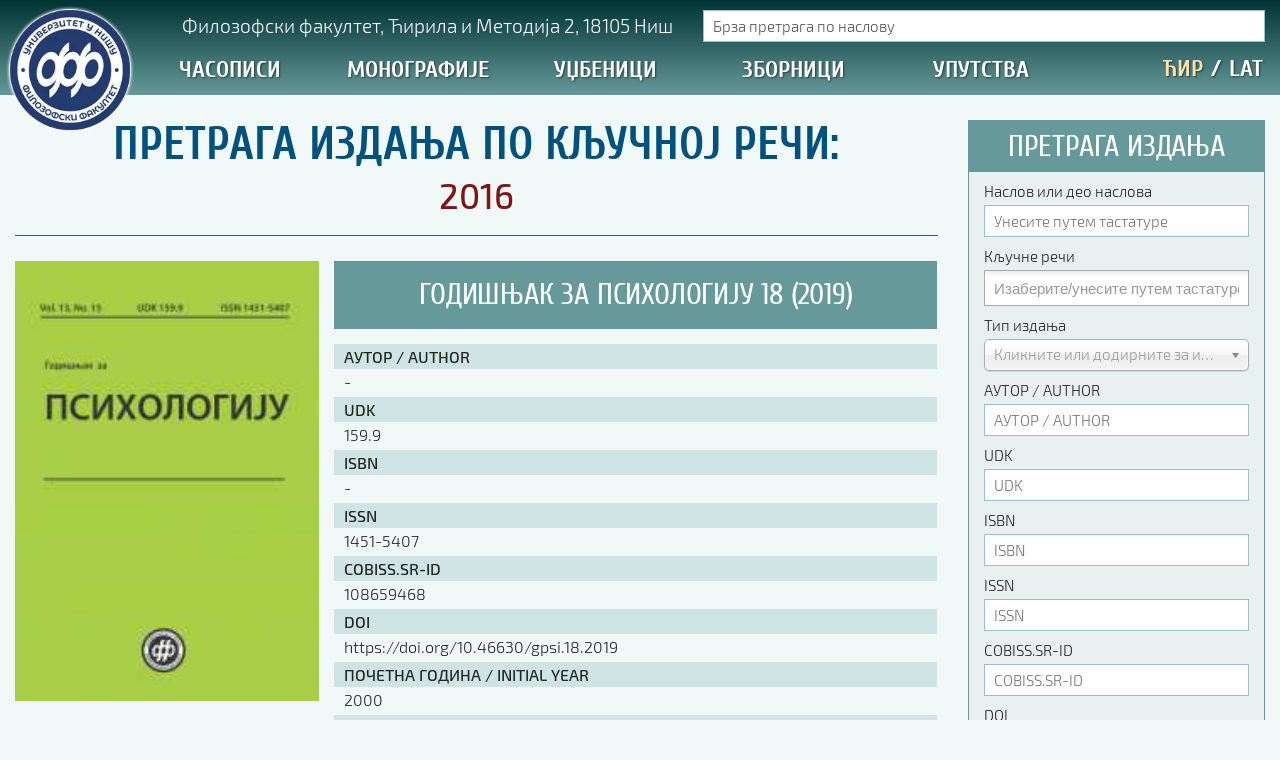

--- FILE ---
content_type: text/html; charset=utf-8
request_url: https://izdanja.filfak.ni.ac.rs/casopisi/2019/tag/2016
body_size: 22879
content:

<!DOCTYPE html>
<html prefix="og: http://ogp.me/ns#" xmlns="http://www.w3.org/1999/xhtml" xml:lang="sr" lang="sr-Cyrl-RS" dir="ltr" >

	<head>
                <link rel="preload" as="font" crossorigin="anonymous" href="/templates/ff15/fonts/Exo2/Exo2-Light.woff2">
        <link rel="preload" as="font" crossorigin="anonymous" href="/templates/ff15/fonts/Exo2/Exo2-LightItalic.woff2">
        <link rel="preload" as="font" crossorigin="anonymous" href="/templates/ff15/fonts/Exo2/Exo2-Medium.woff2">
        <link rel="preload" as="font" crossorigin="anonymous" href="/templates/ff15/fonts/Cuprum/Cuprum-Regular.woff2">
        <link rel="preload" as="font" crossorigin="anonymous" href="/templates/ff15/fonts/Cuprum/Cuprum-Bold.woff2">
                <script async defer src="https://www.googletagmanager.com/gtag/js?id=UA-26922859-2"></script>
        <script>
            window.dataLayer = window.dataLayer || [];
            function gtag(){dataLayer.push(arguments);}
            gtag('js', new Date());
            gtag('config', 'UA-26922859-2');
        </script>
        		<meta name="viewport" content="width=device-width, initial-scale=1.0, maximum-scale=1.0, user-scalable=no"/>
		<meta name="HandheldFriendly" content="true" />
		<meta name="apple-mobile-web-app-capable" content="YES" />
        		<link rel="icon" type="image/png" href="/templates/ff15/favicon.png">
        <link href="/templates/ff15/css/template.css" rel="stylesheet" type="text/css"/>
		<base href="https://izdanja.filfak.ni.ac.rs/casopisi/2019/tag/2016" />
	<meta http-equiv="content-type" content="text/html; charset=utf-8" />
	<meta name="keywords" content="издавачки, центар, књиге, штампа, монографије, уџбеници, зборници, часописи, издања" />
	<meta name="rights" content="Сви садржаји на порталу Филозофског факултета у Нишу представљају интелектуално власништво Факултета и могу се користити искључиво уз одговарајућу дозволу Факултета." />
	<meta property="og:url" content="https://izdanja.filfak.ni.ac.rs/casopisi/2019/tag/2016" />
	<meta property="og:title" content="Displaying items by tag: 2016 | Издавачки центар Филозофског факултета у Нишу" />
	<meta property="og:type" content="website" />
	<meta property="og:description" content="Портал Издавачког цента Филозофског факултета у Нишу" />
	<meta name="description" content="Портал Издавачког цента Филозофског факултета у Нишу" />
	<title>Displaying items by tag: 2016 | Издавачки центар Филозофског факултета у Нишу</title>
	<link href="/templates/ff15/favicon.ico" rel="shortcut icon" type="image/vnd.microsoft.icon" />
	<link href="/media/modals/css/bootstrap.min.css?v=12.5.0" rel="stylesheet" type="text/css" />
	<link href="/modules/mod_jak2filter/assets/css/style.css" rel="stylesheet" type="text/css" />
	<link href="/media/jui/css/chosen.css?96debc5d6d662b7c6d4a805283140b2d" rel="stylesheet" type="text/css" />
	<style type="text/css">

 .cloaked_email span:before { content: attr(data-ep-a7a08); } .cloaked_email span:after { content: attr(data-ep-b796d); } 

#jak2filter-form-193 div.ui-accordion-content {
	display:table;
}

	</style>
	<script type="application/json" class="joomla-script-options new">{"csrf.token":"ad569512872f66f4e252cbe5d24a75ab","system.paths":{"root":"","base":""},"rl_modals":{"class":"modal_link","defaults":{"opacity":"0.8","maxWidth":"95%","maxHeight":"95%","current":"{current} \/ {total}","previous":"previous","next":"next","close":"close","xhrError":"This content failed to load.","imgError":"This image failed to load."},"auto_correct_size":1,"auto_correct_size_delay":0}}</script>
	<script src="/media/jui/js/jquery.min.js?96debc5d6d662b7c6d4a805283140b2d" type="text/javascript"></script>
	<script src="/media/jui/js/jquery-noconflict.js?96debc5d6d662b7c6d4a805283140b2d" type="text/javascript"></script>
	<script src="/media/jui/js/jquery-migrate.min.js?96debc5d6d662b7c6d4a805283140b2d" type="text/javascript"></script>
	<script src="/media/k2/assets/js/k2.frontend.js?v=2.9.0&amp;sitepath=/" type="text/javascript"></script>
	<script src="/media/jui/js/bootstrap.min.js?96debc5d6d662b7c6d4a805283140b2d" type="text/javascript"></script>
	<script src="/media/system/js/core.js?96debc5d6d662b7c6d4a805283140b2d" type="text/javascript"></script>
	<script src="/media/modals/js/jquery.touchSwipe.min.js" type="text/javascript"></script>
	<script src="/media/modals/js/jquery.modals.min.js?v=12.5.0" type="text/javascript"></script>
	<script src="/media/modals/js/script.min.js?v=12.5.0" type="text/javascript"></script>
	<script src="/modules/mod_jak2filter/assets/js/jak2filter.js?v=2" type="text/javascript"></script>
	<script src="/modules/mod_jak2filter/assets/jquery/jquery-sortable.js" type="text/javascript"></script>
	<script src="/media/jui/js/jquery.autocomplete.min.js?96debc5d6d662b7c6d4a805283140b2d" type="text/javascript"></script>
	<script src="/media/system/js/multiselect.js?96debc5d6d662b7c6d4a805283140b2d" type="text/javascript"></script>
	<script src="/media/jui/js/chosen.jquery.min.js?96debc5d6d662b7c6d4a805283140b2d" type="text/javascript"></script>
	<script type="text/javascript">
jQuery(function($){ initTooltips(); $("body").on("subform-row-add", initTooltips); function initTooltips (event, container) { container = container || document;$(container).find(".hasTooltip").tooltip({"html": true,"container": "body"});} });
 window.RegularLabs=window.RegularLabs||{};window.RegularLabs.EmailProtector=window.RegularLabs.EmailProtector||{unCloak:function(e,g){document.querySelectorAll("."+e).forEach(function(a){var f="",c="";a.className=a.className.replace(" "+e,"");a.querySelectorAll("span").forEach(function(d){for(name in d.dataset)0===name.indexOf("epA")&&(f+=d.dataset[name]),0===name.indexOf("epB")&&(c=d.dataset[name]+c)});if(c){var b=a.nextElementSibling;b&&"script"===b.tagName.toLowerCase()&&b.parentNode.removeChild(b);b=f+c;g?(a.parentNode.href="mailto:"+b,a.parentNode.removeChild(a)):a.innerHTML=b}})}}; 

	if ($jak2depend == undefined || $jak2depend == "undefined")
		var $jak2depend = new Array();
	jQuery(document).ready(function() {
				Joomla.JMultiSelect('adminForm');
			});jQuery(function($){ initPopovers(); $("body").on("subform-row-add", initPopovers); function initPopovers (event, container) { $(container || document).find(".hasPopover").popover({"html": true,"trigger": "hover focus","container": "body"});} });
	jQuery(function ($) {
		initChosen();
		$("body").on("subform-row-add", initChosen);

		function initChosen(event, container)
		{
			container = container || document;
			$(container).find("select").chosen({"disable_search_threshold":10,"search_contains":true,"allow_single_deselect":true,"placeholder_text_multiple":"\u0418\u0437\u0430\u0431\u0435\u0440\u0438\u0442\u0435\/\u0443\u043d\u0435\u0441\u0438\u0442\u0435 \u043f\u0443\u0442\u0435\u043c \u0442\u0430\u0441\u0442\u0430\u0442\u0443\u0440\u0435","placeholder_text_single":"\u041e\u0434\u0430\u0431\u0435\u0440\u0438\u0442\u0435 \u043e\u043f\u0446\u0438\u0458\u0443","no_results_text":"\u041d\u0435\u043c\u0430 \u043e\u0434\u0433\u043e\u0432\u0430\u0440\u0430\u0458\u0443\u045b\u0438\u0445 \u0440\u0435\u0437\u0443\u043b\u0442\u0430\u0442\u0430"});
		}
	});
	
	</script>

                <script async defer src="/templates/ff15/js/clc/cyrlatconverter.min.js"></script>
        <script async defer src="/templates/ff15/js/clc/cyrlatconverter.exceptions.js"></script>
        <script async defer src="/templates/ff15/js/jquery.cookie.min.js"></script>
    




	</head>
    
    <body class="CyrLatConvert">

		<header class="default animated">
            <div class="container-fluid nopadding">
                            <div id="logo" class="col-xs-1 nopadding-right">
                    <a class="animated" href="/"></a>
                </div>
                <div id="navigation" class="col-xs-11">
                                        <div class="row hidden-xs hidden-sm">
                        <div id="location" class="fleft nopadding hidden-xs hidden-sm" title="Прикажи на Google мапи">
                            		<div class="moduletable">

		
			

<div class="custom"  >
	<p><!-- START: Modals --><a href="/lokacija?ml=1" class="modal_link" data-modal-inner-width="98%" data-modal-inner-height="98%" data-modal-class-name="no_title">Филозофски факултет, Ћирила и Методија 2, 18105 Ниш</a><!-- END: Modals --></p></div>

		</div>

	
                        </div>
                        <div id="langsearch" class="fright nopadding hidden-xs hidden-sm">
                            <div id="livesearch">
                                		<div class="moduletable k2livesearchmodule">

		
			
<div id="k2ModuleBox189" class="k2SearchBlock  k2livesearchmodule k2LiveSearchBlock">
	<form id="liveSearchForm" action="/casopisi/2019/pretraga" method="get" autocomplete="off" class="k2SearchBlockForm" onSubmit="return (false);">

		<input type="text" value="Брза претрага по наслову" name="searchword" maxlength="" size="" alt="Search" class="animated" onblur="if(this.value=='') this.value='Брза претрага по наслову';" onfocus="if(this.value=='Брза претрага по наслову') this.value='';" />

								<input type="hidden" name="format" value="html" />
		<input type="hidden" name="t" value="" />
		<input type="hidden" name="tpl" value="search" />
		        
	</form>

		<div class="k2LiveSearchResults shadow"></div>
	</div>

		</div>

	
                            </div>
                        </div>
                    </div>
                    <div class="row hidden-xs hidden-sm">
                        <nav id="nav" class="col-xs-10">
                            <div id="mainmenu">
                                <ul class="nav menu mod-list">
<li class="item-735 active deeper parent w-400  level-1"><a href="/casopisi" >Часописи</a><ul class="level-2"><li class="item-1234 level-2"><a href="/casopisi/2026" >2026. година</a></li><li class="item-1230 level-2"><a href="/casopisi/2025" >2025. година</a></li><li class="item-1216 level-2"><a href="/casopisi/2024" >2024. година</a></li><li class="item-1178 level-2"><a href="/casopisi/2023" >2023. година</a></li><li class="item-1094 level-2"><a href="/casopisi/2022" >2022. година</a></li><li class="item-1017 level-2"><a href="/casopisi/2021" >2021. година</a></li><li class="item-974 level-2"><a href="/casopisi/2020" >2020. година</a></li><li class="item-887 current active level-2"><a href="/casopisi/2019" >2019. година</a></li><li class="item-836 level-2"><a href="/casopisi/2018" >2018. година</a></li><li class="item-780 level-2"><a href="/casopisi/2017" >2017. година</a></li><li class="item-779 level-2"><a href="/casopisi/2016" >2016. година</a></li><li class="item-766 level-2"><a href="/casopisi/2015" >2015. година</a></li><li class="item-767 level-2"><a href="/casopisi/2014" >2014. година</a></li><li class="item-768 level-2"><a href="/casopisi/2013" >2013. година</a></li><li class="item-769 level-2"><a href="/casopisi/2012" >2012. година</a></li><li class="item-770 level-2"><a href="/casopisi/2011" >2011. година</a></li><li class="item-771 level-2"><a href="/casopisi/2010" >2010. година</a></li><li class="item-772 level-2"><a href="/casopisi/2009" >2009. година</a></li><li class="item-773 level-2"><a href="/casopisi/2008" >2008. година</a></li><li class="item-774 level-2"><a href="/casopisi/2007" >2007. година</a></li><li class="item-933 level-2"><a href="/casopisi/philologia-mediana" >Philologia Mediana</a></li><li class="item-934 level-2"><a href="/casopisi/godisnjak-za-psihologiju" >Годишњак за психологију</a></li><li class="item-935 level-2"><a href="/casopisi/godisnjak-za-pedagogiju" >Годишњак за педагогију</a></li><li class="item-936 level-2"><a href="/casopisi/godisnjak-za-sociologiju" >Годишњак за социологију</a></li><li class="item-941 level-2"><a href="/casopisi/godisnjak-za-srpski-jezik" >Годишњак за српски језик</a></li><li class="item-942 level-2"><a href="/casopisi/godisnjak-za-filozofiju" >Годишњак за филозофију</a></li><li class="item-937 level-2"><a href="/casopisi/applied-media-studies-journal" >Applied Media Studies Journal</a></li><li class="item-938 level-2"><a href="/casopisi/balkanske-sinteze" >Балканске синтезе</a></li><li class="item-939 level-2"><a href="/casopisi/ishodista" >Исходишта</a></li><li class="item-940 level-2"><a href="/casopisi/nedogledi" >Недогледи</a></li><li class="item-963 level-2"><a href="/casopisi/bez-limita" >Без лимита</a></li><li class="item-775 alias-parent-active line-above full-width  level-2"><a href="/casopisi" >ПРЕГЛЕД СВИХ ЧАСОПИСА</a></li></ul></li><li class="item-732 deeper parent w-300  level-1"><a href="/monografije" >Монографије</a><ul class="level-2"><li class="item-1235 level-2"><a href="/monografije/2026" >2026. година</a></li><li class="item-1231 level-2"><a href="/monografije/2025" >2025. година</a></li><li class="item-1217 level-2"><a href="/monografije/2024" >2024. година</a></li><li class="item-1180 level-2"><a href="/monografije/2023" >2023. година</a></li><li class="item-1095 level-2"><a href="/monografije/2022" >2022. година</a></li><li class="item-1018 level-2"><a href="/monografije/2021" >2021. година</a></li><li class="item-975 level-2"><a href="/monografije/2020" >2020. година</a></li><li class="item-888 level-2"><a href="/monografije/2019" >2019. година</a></li><li class="item-837 level-2"><a href="/monografije/2018" >2018. година</a></li><li class="item-782 level-2"><a href="/monografije/2017" >2017. година</a></li><li class="item-781 level-2"><a href="/monografije/2016" >2016. година</a></li><li class="item-744 level-2"><a href="/monografije/2015" >2015. година</a></li><li class="item-736 level-2"><a href="/monografije/2014" >2014. година</a></li><li class="item-737 level-2"><a href="/monografije/2013" >2013. година</a></li><li class="item-738 level-2"><a href="/monografije/2012" >2012. година</a></li><li class="item-739 level-2"><a href="/monografije/2011" >2011. година</a></li><li class="item-740 level-2"><a href="/monografije/2010" >2010. година</a></li><li class="item-741 level-2"><a href="/monografije/2009" >2009. година</a></li><li class="item-742 level-2"><a href="/monografije/2008" >2008. година</a></li><li class="item-743 level-2"><a href="/monografije/2007" >2007. година</a></li><li class="item-776 line-above full-width  level-2"><a href="/monografije" >ПРЕГЛЕД СВИХ МОНОГРАФИЈА</a></li></ul></li><li class="item-733 deeper parent w-300  level-1"><a href="/udzbenici" >Уџбеници</a><ul class="level-2"><li class="item-1237 level-2"><a href="/udzbenici/2026" >2026. година</a></li><li class="item-1232 level-2"><a href="/udzbenici/2025" >2025. година</a></li><li class="item-1218 level-2"><a href="/udzbenici/2024" >2024. година</a></li><li class="item-1179 level-2"><a href="/udzbenici/2023" >2023. година</a></li><li class="item-1096 level-2"><a href="/udzbenici/2022" >2022. година</a></li><li class="item-1019 level-2"><a href="/udzbenici/2021" >2021. година</a></li><li class="item-976 level-2"><a href="/udzbenici/2020" >2020. година</a></li><li class="item-889 level-2"><a href="/udzbenici/2019" >2019. година</a></li><li class="item-838 level-2"><a href="/udzbenici/2018" >2018. година</a></li><li class="item-784 level-2"><a href="/udzbenici/2017" >2017. година</a></li><li class="item-783 level-2"><a href="/udzbenici/2016" >2016. година</a></li><li class="item-746 level-2"><a href="/udzbenici/2015" >2015. година</a></li><li class="item-747 level-2"><a href="/udzbenici/2014" >2014. година</a></li><li class="item-748 level-2"><a href="/udzbenici/2013" >2013. година</a></li><li class="item-749 level-2"><a href="/udzbenici/2012" >2012. година</a></li><li class="item-750 level-2"><a href="/udzbenici/2011" >2011. година</a></li><li class="item-751 level-2"><a href="/udzbenici/2010" >2010. година</a></li><li class="item-752 level-2"><a href="/udzbenici/2009" >2009. година</a></li><li class="item-753 level-2"><a href="/udzbenici/2008" >2008. година</a></li><li class="item-754 level-2"><a href="/udzbenici/2007" >2007. година</a></li><li class="item-777 line-above full-width  level-2"><a href="/udzbenici" >ПРЕГЛЕД СВИХ УЏБЕНИКА</a></li></ul></li><li class="item-734 deeper parent w-300  level-1"><a href="/zbornici" >Зборници</a><ul class="level-2"><li class="item-1236 level-2"><a href="/zbornici/2026" >2026. година</a></li><li class="item-1233 level-2"><a href="/zbornici/2025" >2025. година</a></li><li class="item-1219 level-2"><a href="/zbornici/2024" >2024. година</a></li><li class="item-1181 level-2"><a href="/zbornici/2023" >2023. година</a></li><li class="item-1097 level-2"><a href="/zbornici/2022" >2022. година</a></li><li class="item-1021 level-2"><a href="/zbornici/2021" >2021. година</a></li><li class="item-977 level-2"><a href="/zbornici/2020" >2020. година</a></li><li class="item-890 level-2"><a href="/zbornici/2019" >2019. година</a></li><li class="item-839 level-2"><a href="/zbornici/2018" >2018. година</a></li><li class="item-786 level-2"><a href="/zbornici/2017" >2017. година</a></li><li class="item-785 level-2"><a href="/zbornici/2016" >2016. година</a></li><li class="item-756 level-2"><a href="/zbornici/2015" >2015. година</a></li><li class="item-757 level-2"><a href="/zbornici/2014" >2014. година</a></li><li class="item-758 level-2"><a href="/zbornici/2013" >2013. година</a></li><li class="item-759 level-2"><a href="/zbornici/2012" >2012. година</a></li><li class="item-760 level-2"><a href="/zbornici/2011" >2011. година</a></li><li class="item-761 level-2"><a href="/zbornici/2010" >2010. година</a></li><li class="item-762 level-2"><a href="/zbornici/2009" >2009. година</a></li><li class="item-763 level-2"><a href="/zbornici/2008" >2008. година</a></li><li class="item-764 level-2"><a href="/zbornici/2007" >2007. година</a></li><li class="item-778 line-above full-width  level-2"><a href="/zbornici" >ПРЕГЛЕД СВИХ ЗБОРНИКА</a></li></ul></li><li class="item-1141 deeper parent single-column w-200  level-1"><a href="https://drive.google.com/drive/folders/1AdLbxUjm-nyvmwZe5z345culC0ZwbgnB" target="_blank" rel="noopener noreferrer">Упутства</a><ul class="level-2"><li class="item-1142 level-2"><a href="https://drive.google.com/file/d/1C1uowuctyjUK9LEkdOf0vs5lAWL97Zwb/view?usp=sharing" target="_blank" rel="noopener noreferrer">Правилник о издавачкој делатности</a></li><li class="item-1143 line-above  level-2"><a href="https://drive.google.com/file/d/1Qu3Bp7yUcBBg5-wXoYflI9quqXjgHl6x/view?usp=sharing" target="_blank" rel="noopener noreferrer">Упутство ауторима</a></li><li class="item-1144 level-2"><a href="https://drive.google.com/file/d/1Uyp4RrvvYuQDEEWikNd5wXxf5LPoAn_-/view?usp=sharing" target="_blank" rel="noopener noreferrer">Упутство уредницима</a></li><li class="item-1145 level-2"><a href="https://docs.google.com/document/d/19Bx0zFchmxFmS5-LbQ_Pggj0YkD5sz7MYFPjZ9VVVKs/edit?usp=sharing" target="_blank" rel="noopener noreferrer">Изјава о ауторству</a></li><li class="item-1146 level-2"><a href="https://docs.google.com/document/d/1trG9wBBcdQ4YXWS5lD4AeltAEJTSNprtQt0_II2dNzk/edit?usp=sharing" target="_blank" rel="noopener noreferrer">Изјава о лектури</a></li><li class="item-1154 level-2"><a href="https://docs.google.com/document/d/1D5qGSAC0oMjvGmw4vCnlynuWuPYNlKdSu-WwC5f2hR8" target="_blank" rel="noopener noreferrer">Изјава о коришћењу ауторског дела</a></li><li class="item-1147 level-2"><a href="https://drive.google.com/file/d/1h9CGrDRTOZ2-byJ9kzUhbQUicHp3bdKU/view?usp=sharing" target="_blank" rel="noopener noreferrer">Упутство за бирање лиценце</a></li><li class="item-1148 level-2"><a href="https://docs.google.com/document/d/1uHDXJ-GI7BX_15JKdmjTIvEsNR6qH6f0j06xEjN9-m0/edit?usp=sharing" target="_blank" rel="noopener noreferrer">Уговор са аутором</a></li><li class="item-1171 line-above  level-2"><a href="https://drive.google.com/drive/folders/1pVHEAWA8HJGRF-hzCt6MxiwJ-JoLQtYO" target="_blank" rel="noopener noreferrer">Логотипи</a></li><li class="item-1149 line-above  level-2"><a href="https://docs.google.com/document/d/16KsWlwF0iZ2_WZfGQlIa51xcg85Go3It" target="_blank" rel="noopener noreferrer">Шаблон прве стране и импресума [B5, ћир]</a></li><li class="item-1150 level-2"><a href="https://docs.google.com/document/d/1qJ8BSQWQ23vajcm59vOx7lPbRvYlwo_m" target="_blank" rel="noopener noreferrer">Шаблон прве стране и импресума [B5, лат]</a></li><li class="item-1151 level-2"><a href="https://docs.google.com/document/d/1kJRAhAXiqBxNXYrZi4Htym9vcvjwZ57c" target="_blank" rel="noopener noreferrer">Шаблон прве стране и импресума [B5, енг]</a></li><li class="item-1152 line-above  level-2"><a href="https://drive.google.com/file/d/125ROaSlrC197riiWyp3grjndMJT8pcaS/view?usp=sharing" target="_blank" rel="noopener noreferrer">Етички кодекс</a></li></ul></li></ul>

                            </div>
                        </nav>
                        <div id="transliterate" class="col-xs-2 nopadding">
                            <div id="language">
                                <a class="langicon CyrLatIgnore langcyr first active" title="Ћирилица">ЋИР</a>
                                <span class="langseparator">/</span>
                                <a class="langicon CyrLatIgnore langlat" title="Latinica (transliteracija)">LAT</a>
                            </div>
                        </div>
                    </div>
                                    </div>
            </div>
        </header>

        
                <nav id="webspace-nav" class="animated-50">
            
        </nav>

        <main id="main" role="main" class="container-fluid">
                        <div id="mainbody" class="col-xs-12 col-sm-12 col-md-8 col-lg-9 nopadding-left">
                <div id="ff_cat_container">

        <div id="ff_cat_title">
                <h1>Претрага издања по кључној речи: <br/><span>2016</span></h1>
    </div>

    <div id="ff_cat_items">
            <div class="ff_cat_item">
                        <div id="ff_cat_item_image">
                <a class="ffic_link" href="/casopisi/2019/godisnjak-za-psihologiju-18-2019" title="ГОДИШЊАК ЗА ПСИХОЛОГИЈУ 18 (2019)">
                    <img src="/media/k2/items/cache/60959e8d8c34f5c00b9627dfd768f462_Generic.jpg"
                         alt="ГОДИШЊАК ЗА ПСИХОЛОГИЈУ 18 (2019)" />
                </a>
                <a id="ffic_mask" class="animated" href="/casopisi/2019/godisnjak-za-psihologiju-18-2019" title="ГОДИШЊАК ЗА ПСИХОЛОГИЈУ 18 (2019)"></a>
                <a id="ffic_icon" class="animated" href="/casopisi/2019/godisnjak-za-psihologiju-18-2019" title="ГОДИШЊАК ЗА ПСИХОЛОГИЈУ 18 (2019)">
                    <img src="/images/_system/actions/examine.png" />
                </a>
            </div>
                        <div id="ff_cat_item_body">
                                <div id="ff_cat_item_header">
                    <div id="ff_cat_item_info">
                        <h3><a href="/casopisi/2019/godisnjak-za-psihologiju-18-2019">ГОДИШЊАК ЗА ПСИХОЛОГИЈУ 18 (2019)</a></h3>
                    </div>
                </div>
                                <div id="ff_izdanje_datatable" class="catview nopadding">
                                            <div class="ffi_datatable_row">
                            <div class="ffi_label">АУТОР / AUTHOR</div>
                            <div class="ffi_data">-</div>
                        </div>
                                            <div class="ffi_datatable_row">
                            <div class="ffi_label">UDK</div>
                            <div class="ffi_data"><p>159.9</p></div>
                        </div>
                                            <div class="ffi_datatable_row">
                            <div class="ffi_label">ISBN</div>
                            <div class="ffi_data">-</div>
                        </div>
                                            <div class="ffi_datatable_row">
                            <div class="ffi_label">ISSN</div>
                            <div class="ffi_data">1451-5407</div>
                        </div>
                                            <div class="ffi_datatable_row">
                            <div class="ffi_label">COBISS.SR-ID</div>
                            <div class="ffi_data">108659468</div>
                        </div>
                                            <div class="ffi_datatable_row">
                            <div class="ffi_label">DOI</div>
                            <div class="ffi_data">https://doi.org/10.46630/gpsi.18.2019</div>
                        </div>
                                            <div class="ffi_datatable_row">
                            <div class="ffi_label">ПОЧЕТНА ГОДИНА / INITIAL YEAR</div>
                            <div class="ffi_data">2000</div>
                        </div>
                                            <div class="ffi_datatable_row">
                            <div class="ffi_label">АДРЕСА / ADDRESS</div>
                            <div class="ffi_data">Ћирила и Методија 2, 18000 Ниш / 18000 Nis, 2 Cirila and Metodija</div>
                        </div>
                                            <div class="ffi_datatable_row">
                            <div class="ffi_label">е-АДРЕСА / e-MAIL ADDRESS</div>
                            <div class="ffi_data"><!-- This email address is being protected from spambots. --><span class="cloaked_email ep_896cc6f6"><span data-ep-a7a08="&#105;c&#64;" data-ep-b796d="&#46;rs"><span data-ep-a7a08="&#102;il" data-ep-b796d="&#46;a&#99;"><span data-ep-a7a08="&#102;a&#107;" data-ep-b796d="&#46;&#110;&#105;"></span></span></span></span><script>RegularLabs.EmailProtector.unCloak("ep_896cc6f6");</script></div>
                        </div>
                                            <div class="ffi_datatable_row">
                            <div class="ffi_label">УРЕДНИК / EDITOR – КООРДИНАТОР / COORDINATOR</div>
                            <div class="ffi_data">Весна Анђелковић</div>
                        </div>
                                            <div class="ffi_datatable_row">
                            <div class="ffi_label">ПЕРИОДИЧНОСТ / PUBLISHING INTERVAL</div>
                            <div class="ffi_data">годишње / annually</div>
                        </div>
                                            <div class="ffi_datatable_row">
                            <div class="ffi_label">БИБЛИОТЕКА / LIBRARY</div>
                            <div class="ffi_data">ПЕРИОДИКА</div>
                        </div>
                                            <div class="ffi_datatable_row">
                            <div class="ffi_label">ТЕЛЕФОН / PHONE</div>
                            <div class="ffi_data">+381 18 514 312, локал/ext 191,194</div>
                        </div>
                                            <div class="ffi_datatable_row">
                            <div class="ffi_label">ИЗДАВАЧ / PUBLISHER</div>
                            <div class="ffi_data">Филозофски факултет Универзитета у Нишу / Faculty of Philosophy, University of Nis</div>
                        </div>
                                            <div class="ffi_datatable_row">
                            <div class="ffi_label">ЗА ИЗДАВАЧА / FOR PUBLISHER</div>
                            <div class="ffi_data">Проф. др Наталија Јовановић, декан</div>
                        </div>
                                            <div class="ffi_datatable_row">
                            <div class="ffi_label">WEB АДРЕСА / URL</div>
                            <div class="ffi_data">https://izdanja.filfak.ni.ac.rs</div>
                        </div>
                                    </div>
            </div>
        </div>
            <div class="ff_cat_item">
                        <div id="ff_cat_item_image">
                <a class="ffic_link" href="/casopisi/2016/godisnjak-za-psihologiju-17-2018" title="ГОДИШЊАК ЗА ПСИХОЛОГИЈУ 17 (2018)">
                    <img src="/media/k2/items/cache/9962afd4d7801adbe96e49a2f2eab69f_Generic.jpg"
                         alt="ГОДИШЊАК ЗА ПСИХОЛОГИЈУ 17 (2018)" />
                </a>
                <a id="ffic_mask" class="animated" href="/casopisi/2016/godisnjak-za-psihologiju-17-2018" title="ГОДИШЊАК ЗА ПСИХОЛОГИЈУ 17 (2018)"></a>
                <a id="ffic_icon" class="animated" href="/casopisi/2016/godisnjak-za-psihologiju-17-2018" title="ГОДИШЊАК ЗА ПСИХОЛОГИЈУ 17 (2018)">
                    <img src="/images/_system/actions/examine.png" />
                </a>
            </div>
                        <div id="ff_cat_item_body">
                                <div id="ff_cat_item_header">
                    <div id="ff_cat_item_info">
                        <h3><a href="/casopisi/2016/godisnjak-za-psihologiju-17-2018">ГОДИШЊАК ЗА ПСИХОЛОГИЈУ 17 (2018)</a></h3>
                    </div>
                </div>
                                <div id="ff_izdanje_datatable" class="catview nopadding">
                                            <div class="ffi_datatable_row">
                            <div class="ffi_label">АУТОР / AUTHOR</div>
                            <div class="ffi_data">-</div>
                        </div>
                                            <div class="ffi_datatable_row">
                            <div class="ffi_label">UDK</div>
                            <div class="ffi_data"><p>159.9</p></div>
                        </div>
                                            <div class="ffi_datatable_row">
                            <div class="ffi_label">ISBN</div>
                            <div class="ffi_data">-</div>
                        </div>
                                            <div class="ffi_datatable_row">
                            <div class="ffi_label">ISSN</div>
                            <div class="ffi_data">1451-5407</div>
                        </div>
                                            <div class="ffi_datatable_row">
                            <div class="ffi_label">COBISS.SR-ID</div>
                            <div class="ffi_data">108659468</div>
                        </div>
                                            <div class="ffi_datatable_row">
                            <div class="ffi_label">ПОЧЕТНА ГОДИНА / INITIAL YEAR</div>
                            <div class="ffi_data">2000</div>
                        </div>
                                            <div class="ffi_datatable_row">
                            <div class="ffi_label">АДРЕСА / ADDRESS</div>
                            <div class="ffi_data">Ћирила и Методија 2, 18000 Ниш / 18000 Nis, 2 Cirila and Metodija</div>
                        </div>
                                            <div class="ffi_datatable_row">
                            <div class="ffi_label">е-АДРЕСА / e-MAIL ADDRESS</div>
                            <div class="ffi_data"><!-- This email address is being protected from spambots. --><span class="cloaked_email ep_07a14a15"><span data-ep-a7a08="i&#99;&#64;" data-ep-b796d=".&#114;&#115;"><span data-ep-a7a08="&#102;&#105;&#108;" data-ep-b796d="&#46;&#97;c"><span data-ep-a7a08="&#102;a&#107;" data-ep-b796d=".ni"></span></span></span></span><script>RegularLabs.EmailProtector.unCloak("ep_07a14a15");</script></div>
                        </div>
                                            <div class="ffi_datatable_row">
                            <div class="ffi_label">УРЕДНИК / EDITOR – КООРДИНАТОР / COORDINATOR</div>
                            <div class="ffi_data">Весна Анђелковић</div>
                        </div>
                                            <div class="ffi_datatable_row">
                            <div class="ffi_label">ПЕРИОДИЧНОСТ / PUBLISHING INTERVAL</div>
                            <div class="ffi_data">годишње / annually</div>
                        </div>
                                            <div class="ffi_datatable_row">
                            <div class="ffi_label">БИБЛИОТЕКА / LIBRARY</div>
                            <div class="ffi_data">ПЕРИОДИКА</div>
                        </div>
                                            <div class="ffi_datatable_row">
                            <div class="ffi_label">ТЕЛЕФОН / PHONE</div>
                            <div class="ffi_data">+381 18 514 312, локал/ext 191,194</div>
                        </div>
                                            <div class="ffi_datatable_row">
                            <div class="ffi_label">ИЗДАВАЧ / PUBLISHER</div>
                            <div class="ffi_data">Филозофски факултет Универзитета у Нишу / Faculty of Philosophy, University of Nis</div>
                        </div>
                                            <div class="ffi_datatable_row">
                            <div class="ffi_label">ЗА ИЗДАВАЧА / FOR PUBLISHER</div>
                            <div class="ffi_data">Проф. др Наталија Јовановић, декан</div>
                        </div>
                                            <div class="ffi_datatable_row">
                            <div class="ffi_label">WEB АДРЕСА / URL</div>
                            <div class="ffi_data">https://izdanja.filfak.ni.ac.rs</div>
                        </div>
                                    </div>
            </div>
        </div>
            <div class="ff_cat_item">
                        <div id="ff_cat_item_image">
                <a class="ffic_link" href="/casopisi/2016/godisnjak-za-psihologiju-16-2017" title="ГОДИШЊАК ЗА ПСИХОЛОГИЈУ 16 (2017)">
                    <img src="/media/k2/items/cache/a8bfce1b35b25b98e185785e8a683747_Generic.jpg"
                         alt="ГОДИШЊАК ЗА ПСИХОЛОГИЈУ 16 (2017)" />
                </a>
                <a id="ffic_mask" class="animated" href="/casopisi/2016/godisnjak-za-psihologiju-16-2017" title="ГОДИШЊАК ЗА ПСИХОЛОГИЈУ 16 (2017)"></a>
                <a id="ffic_icon" class="animated" href="/casopisi/2016/godisnjak-za-psihologiju-16-2017" title="ГОДИШЊАК ЗА ПСИХОЛОГИЈУ 16 (2017)">
                    <img src="/images/_system/actions/examine.png" />
                </a>
            </div>
                        <div id="ff_cat_item_body">
                                <div id="ff_cat_item_header">
                    <div id="ff_cat_item_info">
                        <h3><a href="/casopisi/2016/godisnjak-za-psihologiju-16-2017">ГОДИШЊАК ЗА ПСИХОЛОГИЈУ 16 (2017)</a></h3>
                    </div>
                </div>
                                <div id="ff_izdanje_datatable" class="catview nopadding">
                                            <div class="ffi_datatable_row">
                            <div class="ffi_label">АУТОР / AUTHOR</div>
                            <div class="ffi_data">-</div>
                        </div>
                                            <div class="ffi_datatable_row">
                            <div class="ffi_label">UDK</div>
                            <div class="ffi_data"><p>159.9</p></div>
                        </div>
                                            <div class="ffi_datatable_row">
                            <div class="ffi_label">ISBN</div>
                            <div class="ffi_data">-</div>
                        </div>
                                            <div class="ffi_datatable_row">
                            <div class="ffi_label">ISSN</div>
                            <div class="ffi_data">1451-5407</div>
                        </div>
                                            <div class="ffi_datatable_row">
                            <div class="ffi_label">COBISS.SR-ID</div>
                            <div class="ffi_data">108659468</div>
                        </div>
                                            <div class="ffi_datatable_row">
                            <div class="ffi_label">ПОЧЕТНА ГОДИНА / INITIAL YEAR</div>
                            <div class="ffi_data">2000</div>
                        </div>
                                            <div class="ffi_datatable_row">
                            <div class="ffi_label">АДРЕСА / ADDRESS</div>
                            <div class="ffi_data">Ћирила и Методија 2, 18000 Ниш / 18000 Nis, 2 Cirila and Metodija</div>
                        </div>
                                            <div class="ffi_datatable_row">
                            <div class="ffi_label">е-АДРЕСА / e-MAIL ADDRESS</div>
                            <div class="ffi_data"><!-- This email address is being protected from spambots. --><span class="cloaked_email ep_ce65ee80"><span data-ep-a7a08="i&#99;&#64;" data-ep-b796d="&#46;&#114;s"><span data-ep-a7a08="&#102;i&#108;" data-ep-b796d="&#46;&#97;c"><span data-ep-a7a08="f&#97;k" data-ep-b796d="&#46;n&#105;"></span></span></span></span><script>RegularLabs.EmailProtector.unCloak("ep_ce65ee80");</script></div>
                        </div>
                                            <div class="ffi_datatable_row">
                            <div class="ffi_label">УРЕДНИК / EDITOR – КООРДИНАТОР / COORDINATOR</div>
                            <div class="ffi_data">Весна Анђелковић</div>
                        </div>
                                            <div class="ffi_datatable_row">
                            <div class="ffi_label">ПЕРИОДИЧНОСТ / PUBLISHING INTERVAL</div>
                            <div class="ffi_data">годишње / annually</div>
                        </div>
                                            <div class="ffi_datatable_row">
                            <div class="ffi_label">БИБЛИОТЕКА / LIBRARY</div>
                            <div class="ffi_data">ПЕРИОДИКА</div>
                        </div>
                                            <div class="ffi_datatable_row">
                            <div class="ffi_label">ТЕЛЕФОН / PHONE</div>
                            <div class="ffi_data">+381 18 514 312, локал/ext 191,194</div>
                        </div>
                                            <div class="ffi_datatable_row">
                            <div class="ffi_label">ИЗДАВАЧ / PUBLISHER</div>
                            <div class="ffi_data">Филозофски факултет Универзитета у Нишу / Faculty of Philosophy, University of Nis</div>
                        </div>
                                            <div class="ffi_datatable_row">
                            <div class="ffi_label">ЗА ИЗДАВАЧА / FOR PUBLISHER</div>
                            <div class="ffi_data">Проф. др Наталија Јовановић, декан</div>
                        </div>
                                            <div class="ffi_datatable_row">
                            <div class="ffi_label">WEB АДРЕСА / URL</div>
                            <div class="ffi_data">https://izdanja.filfak.ni.ac.rs</div>
                        </div>
                                    </div>
            </div>
        </div>
            <div class="ff_cat_item">
                        <div id="ff_cat_item_image">
                <a class="ffic_link" href="/monografije/2016/jezik-soverseni" title="ЈЕЗИК СОВЕРШЕНИ">
                    <img src="/media/k2/items/cache/d65085d854a39feae81a41eb458281c5_Generic.jpg"
                         alt="ЈЕЗИК СОВЕРШЕНИ" />
                </a>
                <a id="ffic_mask" class="animated" href="/monografije/2016/jezik-soverseni" title="ЈЕЗИК СОВЕРШЕНИ"></a>
                <a id="ffic_icon" class="animated" href="/monografije/2016/jezik-soverseni" title="ЈЕЗИК СОВЕРШЕНИ">
                    <img src="/images/_system/actions/examine.png" />
                </a>
            </div>
                        <div id="ff_cat_item_body">
                                <div id="ff_cat_item_header">
                    <div id="ff_cat_item_info">
                        <h3><a href="/monografije/2016/jezik-soverseni">ЈЕЗИК СОВЕРШЕНИ</a></h3>
                    </div>
                </div>
                                <div id="ff_izdanje_datatable" class="catview nopadding">
                                            <div class="ffi_datatable_row">
                            <div class="ffi_label">АУТОР / AUTHOR</div>
                            <div class="ffi_data">Ирена Цветковић Теофиловић</div>
                        </div>
                                            <div class="ffi_datatable_row">
                            <div class="ffi_label">UDK</div>
                            <div class="ffi_data"><p>811.163.1(498)”17/18”<br />821.163.41.09-2 Поповић Ј. С.<br />821.163.41.09-22:811.163.41<br />821.163.41.09 Живковић С.</p></div>
                        </div>
                                            <div class="ffi_datatable_row">
                            <div class="ffi_label">ISBN</div>
                            <div class="ffi_data">978-86-7379-403-7</div>
                        </div>
                                            <div class="ffi_datatable_row">
                            <div class="ffi_label">ISSN</div>
                            <div class="ffi_data">-</div>
                        </div>
                                            <div class="ffi_datatable_row">
                            <div class="ffi_label">COBISS.SR-ID</div>
                            <div class="ffi_data">224672268</div>
                        </div>
                                            <div class="ffi_datatable_row">
                            <div class="ffi_label">ПОЧЕТНА ГОДИНА / INITIAL YEAR</div>
                            <div class="ffi_data">2016</div>
                        </div>
                                            <div class="ffi_datatable_row">
                            <div class="ffi_label">АДРЕСА / ADDRESS</div>
                            <div class="ffi_data">Ћирила и Методија 2, 18000 Ниш / 18000 Nis, 2 Cirila and Metodija</div>
                        </div>
                                            <div class="ffi_datatable_row">
                            <div class="ffi_label">е-АДРЕСА / e-MAIL ADDRESS</div>
                            <div class="ffi_data"><!-- This email address is being protected from spambots. --><span class="cloaked_email ep_dff36bd7"><span data-ep-b796d="&#46;&#114;&#115;" data-ep-a7a08="i&#99;&#64;"><span data-ep-b796d="&#46;&#97;&#99;" data-ep-a7a08="&#102;&#105;l"><span data-ep-b796d="&#46;&#110;i" data-ep-a7a08="&#102;&#97;&#107;"></span></span></span></span><script>RegularLabs.EmailProtector.unCloak("ep_dff36bd7");</script></div>
                        </div>
                                            <div class="ffi_datatable_row">
                            <div class="ffi_label">УРЕДНИК / EDITOR – КООРДИНАТОР / COORDINATOR</div>
                            <div class="ffi_data">Проф. др Бојана Димитријевић</div>
                        </div>
                                            <div class="ffi_datatable_row">
                            <div class="ffi_label">ПЕРИОДИЧНОСТ / PUBLISHING INTERVAL</div>
                            <div class="ffi_data">-</div>
                        </div>
                                            <div class="ffi_datatable_row">
                            <div class="ffi_label">БИБЛИОТЕКА / LIBRARY</div>
                            <div class="ffi_data">ЕЛЕМЕНТИ</div>
                        </div>
                                            <div class="ffi_datatable_row">
                            <div class="ffi_label">ТЕЛЕФОН / PHONE</div>
                            <div class="ffi_data">+381 18 514 312, локал/ext 191,194</div>
                        </div>
                                            <div class="ffi_datatable_row">
                            <div class="ffi_label">ИЗДАВАЧ / PUBLISHER</div>
                            <div class="ffi_data">Филозофски факултет Универзитета у Нишу / Faculty of Philosophy, University of Nis</div>
                        </div>
                                            <div class="ffi_datatable_row">
                            <div class="ffi_label">ЗА ИЗДАВАЧА / FOR PUBLISHER</div>
                            <div class="ffi_data">Проф. др Горан Максимовић, декан</div>
                        </div>
                                            <div class="ffi_datatable_row">
                            <div class="ffi_label">WEB АДРЕСА / URL</div>
                            <div class="ffi_data">https://izdanja.filfak.ni.ac.rs</div>
                        </div>
                                    </div>
            </div>
        </div>
            <div class="ff_cat_item">
                        <div id="ff_cat_item_image">
                <a class="ffic_link" href="/zbornici/2016/jezik-knjizevnost-znacenje-jezicka-istrazivanja" title="ЈЕЗИК КЊИЖЕВНОСТ ЗНАЧЕЊЕ - ЈЕЗИЧКА ИСТРАЖИВАЊА">
                    <img src="/media/k2/items/cache/269b36e876e375e05083f78293992209_Generic.jpg"
                         alt="ЈЕЗИК КЊИЖЕВНОСТ ЗНАЧЕЊЕ - ЈЕЗИЧКА ИСТРАЖИВАЊА" />
                </a>
                <a id="ffic_mask" class="animated" href="/zbornici/2016/jezik-knjizevnost-znacenje-jezicka-istrazivanja" title="ЈЕЗИК КЊИЖЕВНОСТ ЗНАЧЕЊЕ - ЈЕЗИЧКА ИСТРАЖИВАЊА"></a>
                <a id="ffic_icon" class="animated" href="/zbornici/2016/jezik-knjizevnost-znacenje-jezicka-istrazivanja" title="ЈЕЗИК КЊИЖЕВНОСТ ЗНАЧЕЊЕ - ЈЕЗИЧКА ИСТРАЖИВАЊА">
                    <img src="/images/_system/actions/examine.png" />
                </a>
            </div>
                        <div id="ff_cat_item_body">
                                <div id="ff_cat_item_header">
                    <div id="ff_cat_item_info">
                        <h3><a href="/zbornici/2016/jezik-knjizevnost-znacenje-jezicka-istrazivanja">ЈЕЗИК КЊИЖЕВНОСТ ЗНАЧЕЊЕ - ЈЕЗИЧКА ИСТРАЖИВАЊА</a></h3>
                    </div>
                </div>
                                <div id="ff_izdanje_datatable" class="catview nopadding">
                                            <div class="ffi_datatable_row">
                            <div class="ffi_label">АУТОР / AUTHOR</div>
                            <div class="ffi_data">-</div>
                        </div>
                                            <div class="ffi_datatable_row">
                            <div class="ffi_label">UDK</div>
                            <div class="ffi_data"><p>811.163.41:811(082)<br />811.163.41’37(082)<br />81’27(082)<br />81’42(082)</p></div>
                        </div>
                                            <div class="ffi_datatable_row">
                            <div class="ffi_label">ISBN</div>
                            <div class="ffi_data">978-86-7379-409-9</div>
                        </div>
                                            <div class="ffi_datatable_row">
                            <div class="ffi_label">ISSN</div>
                            <div class="ffi_data">-</div>
                        </div>
                                            <div class="ffi_datatable_row">
                            <div class="ffi_label">COBISS.SR-ID</div>
                            <div class="ffi_data">222937612</div>
                        </div>
                                            <div class="ffi_datatable_row">
                            <div class="ffi_label">ПОЧЕТНА ГОДИНА / INITIAL YEAR</div>
                            <div class="ffi_data">2011</div>
                        </div>
                                            <div class="ffi_datatable_row">
                            <div class="ffi_label">АДРЕСА / ADDRESS</div>
                            <div class="ffi_data">Ћирила и Методија 2, 18000 Ниш / 18000 Nis, 2 Cirila and Metodija</div>
                        </div>
                                            <div class="ffi_datatable_row">
                            <div class="ffi_label">е-АДРЕСА / e-MAIL ADDRESS</div>
                            <div class="ffi_data"><!-- This email address is being protected from spambots. --><span class="cloaked_email ep_090ed926"><span data-ep-b796d=".rs" data-ep-a7a08="&#105;c&#64;"><span data-ep-b796d="&#46;&#97;c" data-ep-a7a08="&#102;&#105;&#108;"><span data-ep-b796d="&#46;&#110;&#105;" data-ep-a7a08="&#102;&#97;&#107;"></span></span></span></span><script>RegularLabs.EmailProtector.unCloak("ep_090ed926");</script></div>
                        </div>
                                            <div class="ffi_datatable_row">
                            <div class="ffi_label">УРЕДНИК / EDITOR – КООРДИНАТОР / COORDINATOR</div>
                            <div class="ffi_data">Проф. др Весна Лопичић, Проф. др Биљана Мишић Илић</div>
                        </div>
                                            <div class="ffi_datatable_row">
                            <div class="ffi_label">ПЕРИОДИЧНОСТ / PUBLISHING INTERVAL</div>
                            <div class="ffi_data">годишње / annually</div>
                        </div>
                                            <div class="ffi_datatable_row">
                            <div class="ffi_label">БИБЛИОТЕКА / LIBRARY</div>
                            <div class="ffi_data">НАУЧНИ СКУПОВИ</div>
                        </div>
                                            <div class="ffi_datatable_row">
                            <div class="ffi_label">ТЕЛЕФОН / PHONE</div>
                            <div class="ffi_data">+381 18 514 312, локал/ext 191,194</div>
                        </div>
                                            <div class="ffi_datatable_row">
                            <div class="ffi_label">ИЗДАВАЧ / PUBLISHER</div>
                            <div class="ffi_data">Филозофски факултет Универзитета у Нишу / Faculty of Philosophy, University of Nis</div>
                        </div>
                                            <div class="ffi_datatable_row">
                            <div class="ffi_label">ЗА ИЗДАВАЧА / FOR PUBLISHER</div>
                            <div class="ffi_data">Проф. др Горан Максимовић, декан</div>
                        </div>
                                            <div class="ffi_datatable_row">
                            <div class="ffi_label">WEB АДРЕСА / URL</div>
                            <div class="ffi_data">https://izdanja.filfak.ni.ac.rs</div>
                        </div>
                                    </div>
            </div>
        </div>
            <div class="ff_cat_item">
                        <div id="ff_cat_item_image">
                <a class="ffic_link" href="/zbornici/2016/jezik-knjizevnost-znacenje" title="ЈЕЗИК КЊИЖЕВНОСТ ЗНАЧЕЊЕ - Књижевна истраживања">
                    <img src="/media/k2/items/cache/78a38d90a5f5af5857b8e93fa4dd5a84_Generic.jpg"
                         alt="ЈЕЗИК КЊИЖЕВНОСТ ЗНАЧЕЊЕ - Књижевна истраживања" />
                </a>
                <a id="ffic_mask" class="animated" href="/zbornici/2016/jezik-knjizevnost-znacenje" title="ЈЕЗИК КЊИЖЕВНОСТ ЗНАЧЕЊЕ - Књижевна истраживања"></a>
                <a id="ffic_icon" class="animated" href="/zbornici/2016/jezik-knjizevnost-znacenje" title="ЈЕЗИК КЊИЖЕВНОСТ ЗНАЧЕЊЕ - Књижевна истраживања">
                    <img src="/images/_system/actions/examine.png" />
                </a>
            </div>
                        <div id="ff_cat_item_body">
                                <div id="ff_cat_item_header">
                    <div id="ff_cat_item_info">
                        <h3><a href="/zbornici/2016/jezik-knjizevnost-znacenje">ЈЕЗИК КЊИЖЕВНОСТ ЗНАЧЕЊЕ - Књижевна истраживања</a></h3>
                    </div>
                </div>
                                <div id="ff_izdanje_datatable" class="catview nopadding">
                                            <div class="ffi_datatable_row">
                            <div class="ffi_label">АУТОР / AUTHOR</div>
                            <div class="ffi_data">-</div>
                        </div>
                                            <div class="ffi_datatable_row">
                            <div class="ffi_label">UDK</div>
                            <div class="ffi_data"><p>82.0:81’42(082)<br />82.09(082)<br />82.09:316(082)</p></div>
                        </div>
                                            <div class="ffi_datatable_row">
                            <div class="ffi_label">ISBN</div>
                            <div class="ffi_data">978-86-7379-408-2</div>
                        </div>
                                            <div class="ffi_datatable_row">
                            <div class="ffi_label">ISSN</div>
                            <div class="ffi_data">-</div>
                        </div>
                                            <div class="ffi_datatable_row">
                            <div class="ffi_label">COBISS.SR-ID</div>
                            <div class="ffi_data">222818060</div>
                        </div>
                                            <div class="ffi_datatable_row">
                            <div class="ffi_label">ПОЧЕТНА ГОДИНА / INITIAL YEAR</div>
                            <div class="ffi_data">2011</div>
                        </div>
                                            <div class="ffi_datatable_row">
                            <div class="ffi_label">АДРЕСА / ADDRESS</div>
                            <div class="ffi_data">Ћирила и Методија 2, 18000 Ниш / 18000 Nis, 2 Cirila and Metodija</div>
                        </div>
                                            <div class="ffi_datatable_row">
                            <div class="ffi_label">е-АДРЕСА / e-MAIL ADDRESS</div>
                            <div class="ffi_data"><!-- This email address is being protected from spambots. --><span class="cloaked_email ep_9b198239"><span data-ep-b796d=".&#114;&#115;" data-ep-a7a08="&#105;&#99;&#64;"><span data-ep-a7a08="&#102;&#105;&#108;" data-ep-b796d="&#46;&#97;&#99;"><span data-ep-b796d="&#46;n&#105;" data-ep-a7a08="&#102;&#97;&#107;"></span></span></span></span><script>RegularLabs.EmailProtector.unCloak("ep_9b198239");</script></div>
                        </div>
                                            <div class="ffi_datatable_row">
                            <div class="ffi_label">УРЕДНИК / EDITOR – КООРДИНАТОР / COORDINATOR</div>
                            <div class="ffi_data">Проф. др Весна Лопичић, Проф. др Биљана Мишић Илић</div>
                        </div>
                                            <div class="ffi_datatable_row">
                            <div class="ffi_label">ПЕРИОДИЧНОСТ / PUBLISHING INTERVAL</div>
                            <div class="ffi_data">годишње / annually</div>
                        </div>
                                            <div class="ffi_datatable_row">
                            <div class="ffi_label">БИБЛИОТЕКА / LIBRARY</div>
                            <div class="ffi_data">NAUČNI SKUPOVI</div>
                        </div>
                                            <div class="ffi_datatable_row">
                            <div class="ffi_label">ТЕЛЕФОН / PHONE</div>
                            <div class="ffi_data">+381 18 514 312, локал/ext 191,194</div>
                        </div>
                                            <div class="ffi_datatable_row">
                            <div class="ffi_label">ИЗДАВАЧ / PUBLISHER</div>
                            <div class="ffi_data">Филозофски факултет Универзитета у Нишу / Faculty of Philosophy, University of Nis</div>
                        </div>
                                            <div class="ffi_datatable_row">
                            <div class="ffi_label">ЗА ИЗДАВАЧА / FOR PUBLISHER</div>
                            <div class="ffi_data">Проф. др Горан Максимовић</div>
                        </div>
                                            <div class="ffi_datatable_row">
                            <div class="ffi_label">WEB АДРЕСА / URL</div>
                            <div class="ffi_data">https://izdanja.filfak.ni.ac.rs</div>
                        </div>
                                    </div>
            </div>
        </div>
            <div class="ff_cat_item">
                        <div id="ff_cat_item_image">
                <a class="ffic_link" href="/casopisi/2016/godisnjak-za-srpski-jezik-14-2016" title="ГОДИШЊАК ЗА СРПСКИ ЈЕЗИК 14 (2016)">
                    <img src="/media/k2/items/cache/1379b5de7cb668c186ab48a9361eabd7_Generic.jpg"
                         alt="ГОДИШЊАК ЗА СРПСКИ ЈЕЗИК 14 (2016)" />
                </a>
                <a id="ffic_mask" class="animated" href="/casopisi/2016/godisnjak-za-srpski-jezik-14-2016" title="ГОДИШЊАК ЗА СРПСКИ ЈЕЗИК 14 (2016)"></a>
                <a id="ffic_icon" class="animated" href="/casopisi/2016/godisnjak-za-srpski-jezik-14-2016" title="ГОДИШЊАК ЗА СРПСКИ ЈЕЗИК 14 (2016)">
                    <img src="/images/_system/actions/examine.png" />
                </a>
            </div>
                        <div id="ff_cat_item_body">
                                <div id="ff_cat_item_header">
                    <div id="ff_cat_item_info">
                        <h3><a href="/casopisi/2016/godisnjak-za-srpski-jezik-14-2016">ГОДИШЊАК ЗА СРПСКИ ЈЕЗИК 14 (2016)</a></h3>
                    </div>
                </div>
                                <div id="ff_izdanje_datatable" class="catview nopadding">
                                            <div class="ffi_datatable_row">
                            <div class="ffi_label">АУТОР / AUTHOR</div>
                            <div class="ffi_data">-</div>
                        </div>
                                            <div class="ffi_datatable_row">
                            <div class="ffi_label">UDK</div>
                            <div class="ffi_data"><p>811.163.41</p></div>
                        </div>
                                            <div class="ffi_datatable_row">
                            <div class="ffi_label">ISBN</div>
                            <div class="ffi_data">-</div>
                        </div>
                                            <div class="ffi_datatable_row">
                            <div class="ffi_label">ISSN</div>
                            <div class="ffi_data">2334-6922</div>
                        </div>
                                            <div class="ffi_datatable_row">
                            <div class="ffi_label">COBISS.SR-ID</div>
                            <div class="ffi_data">195610124</div>
                        </div>
                                            <div class="ffi_datatable_row">
                            <div class="ffi_label">ПОЧЕТНА ГОДИНА / INITIAL YEAR</div>
                            <div class="ffi_data">2000</div>
                        </div>
                                            <div class="ffi_datatable_row">
                            <div class="ffi_label">АДРЕСА / ADDRESS</div>
                            <div class="ffi_data">Ћирила и Методија 2, 18000 Ниш / 18000 Nis, 2 Cirila and Metodija</div>
                        </div>
                                            <div class="ffi_datatable_row">
                            <div class="ffi_label">е-АДРЕСА / e-MAIL ADDRESS</div>
                            <div class="ffi_data"><!-- This email address is being protected from spambots. --><span class="cloaked_email ep_99ee9a69"><span data-ep-b796d="&#46;r&#115;" data-ep-a7a08="&#105;c&#64;"><span data-ep-b796d="&#46;&#97;c" data-ep-a7a08="fi&#108;"><span data-ep-b796d="&#46;ni" data-ep-a7a08="&#102;&#97;&#107;"></span></span></span></span><script>RegularLabs.EmailProtector.unCloak("ep_99ee9a69");</script></div>
                        </div>
                                            <div class="ffi_datatable_row">
                            <div class="ffi_label">УРЕДНИК / EDITOR – КООРДИНАТОР / COORDINATOR</div>
                            <div class="ffi_data">Проф. др Бојана Димитријевић</div>
                        </div>
                                            <div class="ffi_datatable_row">
                            <div class="ffi_label">ПЕРИОДИЧНОСТ / PUBLISHING INTERVAL</div>
                            <div class="ffi_data">годишње / annually</div>
                        </div>
                                            <div class="ffi_datatable_row">
                            <div class="ffi_label">БИБЛИОТЕКА / LIBRARY</div>
                            <div class="ffi_data">Периодика</div>
                        </div>
                                            <div class="ffi_datatable_row">
                            <div class="ffi_label">ТЕЛЕФОН / PHONE</div>
                            <div class="ffi_data">+381 18 514 312, локал/ext 191,194</div>
                        </div>
                                            <div class="ffi_datatable_row">
                            <div class="ffi_label">ИЗДАВАЧ / PUBLISHER</div>
                            <div class="ffi_data">Филозофски факултет Универзитета у Нишу / Faculty of Philosophy, University of Nis</div>
                        </div>
                                            <div class="ffi_datatable_row">
                            <div class="ffi_label">ЗА ИЗДАВАЧА / FOR PUBLISHER</div>
                            <div class="ffi_data">Проф. др Горан Максимовић, декан</div>
                        </div>
                                            <div class="ffi_datatable_row">
                            <div class="ffi_label">WEB АДРЕСА / URL</div>
                            <div class="ffi_data">https://izdanja.filfak.ni.ac.rs</div>
                        </div>
                                    </div>
            </div>
        </div>
            <div class="ff_cat_item">
                        <div id="ff_cat_item_image">
                <a class="ffic_link" href="/casopisi/2016/godisnjak-za-psihologiju-15-2016" title="ГОДИШЊАК ЗА ПСИХОЛОГИЈУ 15 (2016)">
                    <img src="/media/k2/items/cache/47359a90eed3ee35f2dab5a3c718abb3_Generic.jpg"
                         alt="ГОДИШЊАК ЗА ПСИХОЛОГИЈУ 15 (2016)" />
                </a>
                <a id="ffic_mask" class="animated" href="/casopisi/2016/godisnjak-za-psihologiju-15-2016" title="ГОДИШЊАК ЗА ПСИХОЛОГИЈУ 15 (2016)"></a>
                <a id="ffic_icon" class="animated" href="/casopisi/2016/godisnjak-za-psihologiju-15-2016" title="ГОДИШЊАК ЗА ПСИХОЛОГИЈУ 15 (2016)">
                    <img src="/images/_system/actions/examine.png" />
                </a>
            </div>
                        <div id="ff_cat_item_body">
                                <div id="ff_cat_item_header">
                    <div id="ff_cat_item_info">
                        <h3><a href="/casopisi/2016/godisnjak-za-psihologiju-15-2016">ГОДИШЊАК ЗА ПСИХОЛОГИЈУ 15 (2016)</a></h3>
                    </div>
                </div>
                                <div id="ff_izdanje_datatable" class="catview nopadding">
                                            <div class="ffi_datatable_row">
                            <div class="ffi_label">АУТОР / AUTHOR</div>
                            <div class="ffi_data">-</div>
                        </div>
                                            <div class="ffi_datatable_row">
                            <div class="ffi_label">UDK</div>
                            <div class="ffi_data"><p>159.9</p></div>
                        </div>
                                            <div class="ffi_datatable_row">
                            <div class="ffi_label">ISBN</div>
                            <div class="ffi_data">-</div>
                        </div>
                                            <div class="ffi_datatable_row">
                            <div class="ffi_label">ISSN</div>
                            <div class="ffi_data">1451-5407</div>
                        </div>
                                            <div class="ffi_datatable_row">
                            <div class="ffi_label">COBISS.SR-ID</div>
                            <div class="ffi_data">108659468</div>
                        </div>
                                            <div class="ffi_datatable_row">
                            <div class="ffi_label">ПОЧЕТНА ГОДИНА / INITIAL YEAR</div>
                            <div class="ffi_data">2000</div>
                        </div>
                                            <div class="ffi_datatable_row">
                            <div class="ffi_label">АДРЕСА / ADDRESS</div>
                            <div class="ffi_data">Ћирила и Методија 2, 18000 Ниш / 18000 Nis, 2 Cirila and Metodija</div>
                        </div>
                                            <div class="ffi_datatable_row">
                            <div class="ffi_label">е-АДРЕСА / e-MAIL ADDRESS</div>
                            <div class="ffi_data"><!-- This email address is being protected from spambots. --><span class="cloaked_email ep_aa9d5636"><span data-ep-b796d="&#46;r&#115;" data-ep-a7a08="&#105;c&#64;"><span data-ep-b796d=".a&#99;" data-ep-a7a08="&#102;&#105;&#108;"><span data-ep-b796d=".&#110;&#105;" data-ep-a7a08="&#102;ak"></span></span></span></span><script>RegularLabs.EmailProtector.unCloak("ep_aa9d5636");</script></div>
                        </div>
                                            <div class="ffi_datatable_row">
                            <div class="ffi_label">УРЕДНИК / EDITOR – КООРДИНАТОР / COORDINATOR</div>
                            <div class="ffi_data">Весна Анђелковић</div>
                        </div>
                                            <div class="ffi_datatable_row">
                            <div class="ffi_label">ПЕРИОДИЧНОСТ / PUBLISHING INTERVAL</div>
                            <div class="ffi_data">годишње / annually</div>
                        </div>
                                            <div class="ffi_datatable_row">
                            <div class="ffi_label">БИБЛИОТЕКА / LIBRARY</div>
                            <div class="ffi_data">ПЕРИОДИКА</div>
                        </div>
                                            <div class="ffi_datatable_row">
                            <div class="ffi_label">ТЕЛЕФОН / PHONE</div>
                            <div class="ffi_data">+381 18 514 312, локал/ext 191,194</div>
                        </div>
                                            <div class="ffi_datatable_row">
                            <div class="ffi_label">ИЗДАВАЧ / PUBLISHER</div>
                            <div class="ffi_data">Филозофски факултет Универзитета у Нишу / Faculty of Philosophy, University of Nis</div>
                        </div>
                                            <div class="ffi_datatable_row">
                            <div class="ffi_label">ЗА ИЗДАВАЧА / FOR PUBLISHER</div>
                            <div class="ffi_data">Проф. др Наталија Јовановић, декан</div>
                        </div>
                                            <div class="ffi_datatable_row">
                            <div class="ffi_label">WEB АДРЕСА / URL</div>
                            <div class="ffi_data">https://izdanja.filfak.ni.ac.rs</div>
                        </div>
                                    </div>
            </div>
        </div>
            <div class="ff_cat_item">
                        <div id="ff_cat_item_image">
                <a class="ffic_link" href="/casopisi/2016/godisnjak-za-sociologiju-17-2016" title="ГОДИШЊАК ЗА СОЦИОЛОГИЈУ 17 (2016)">
                    <img src="/media/k2/items/cache/463052dad9377fe2445d3b1bfb5f62a3_Generic.jpg"
                         alt="ГОДИШЊАК ЗА СОЦИОЛОГИЈУ 17 (2016)" />
                </a>
                <a id="ffic_mask" class="animated" href="/casopisi/2016/godisnjak-za-sociologiju-17-2016" title="ГОДИШЊАК ЗА СОЦИОЛОГИЈУ 17 (2016)"></a>
                <a id="ffic_icon" class="animated" href="/casopisi/2016/godisnjak-za-sociologiju-17-2016" title="ГОДИШЊАК ЗА СОЦИОЛОГИЈУ 17 (2016)">
                    <img src="/images/_system/actions/examine.png" />
                </a>
            </div>
                        <div id="ff_cat_item_body">
                                <div id="ff_cat_item_header">
                    <div id="ff_cat_item_info">
                        <h3><a href="/casopisi/2016/godisnjak-za-sociologiju-17-2016">ГОДИШЊАК ЗА СОЦИОЛОГИЈУ 17 (2016)</a></h3>
                    </div>
                </div>
                                <div id="ff_izdanje_datatable" class="catview nopadding">
                                            <div class="ffi_datatable_row">
                            <div class="ffi_label">АУТОР / AUTHOR</div>
                            <div class="ffi_data">-</div>
                        </div>
                                            <div class="ffi_datatable_row">
                            <div class="ffi_label">UDK</div>
                            <div class="ffi_data"><p>316</p></div>
                        </div>
                                            <div class="ffi_datatable_row">
                            <div class="ffi_label">ISBN</div>
                            <div class="ffi_data">-</div>
                        </div>
                                            <div class="ffi_datatable_row">
                            <div class="ffi_label">ISSN</div>
                            <div class="ffi_data">1451-9739</div>
                        </div>
                                            <div class="ffi_datatable_row">
                            <div class="ffi_label">COBISS.SR-ID</div>
                            <div class="ffi_data">121295372</div>
                        </div>
                                            <div class="ffi_datatable_row">
                            <div class="ffi_label">ПОЧЕТНА ГОДИНА / INITIAL YEAR</div>
                            <div class="ffi_data">2005</div>
                        </div>
                                            <div class="ffi_datatable_row">
                            <div class="ffi_label">АДРЕСА / ADDRESS</div>
                            <div class="ffi_data">Ћирила и Методија 2, 18000 Ниш / 18000 Nis, 2 Cirila and Metodija</div>
                        </div>
                                            <div class="ffi_datatable_row">
                            <div class="ffi_label">е-АДРЕСА / e-MAIL ADDRESS</div>
                            <div class="ffi_data"><!-- This email address is being protected from spambots. --><span class="cloaked_email ep_ffcad22b"><span data-ep-b796d="" data-ep-a7a08="&#103;&#111;d&#105;s"><span data-ep-b796d="&#97;&#99;&#46;&#114;&#115;" data-ep-a7a08="n&#106;&#97;&#107;&#64;"><span data-ep-a7a08="&#102;&#105;&#108;&#102;a" data-ep-b796d="&#107;.&#110;i&#46;"></span></span></span></span><script>RegularLabs.EmailProtector.unCloak("ep_ffcad22b");</script></div>
                        </div>
                                            <div class="ffi_datatable_row">
                            <div class="ffi_label">УРЕДНИК / EDITOR – КООРДИНАТОР / COORDINATOR</div>
                            <div class="ffi_data">Проф. др Драгана Захаријевски</div>
                        </div>
                                            <div class="ffi_datatable_row">
                            <div class="ffi_label">ПЕРИОДИЧНОСТ / PUBLISHING INTERVAL</div>
                            <div class="ffi_data">годишње / annually</div>
                        </div>
                                            <div class="ffi_datatable_row">
                            <div class="ffi_label">БИБЛИОТЕКА / LIBRARY</div>
                            <div class="ffi_data">ПЕРИОДИКА</div>
                        </div>
                                            <div class="ffi_datatable_row">
                            <div class="ffi_label">ТЕЛЕФОН / PHONE</div>
                            <div class="ffi_data">+381 18 514 312, локал/ext 191,194</div>
                        </div>
                                            <div class="ffi_datatable_row">
                            <div class="ffi_label">ИЗДАВАЧ / PUBLISHER</div>
                            <div class="ffi_data">Филозофски факултет Универзитета у Нишу / Faculty of Philosophy, University of Nis</div>
                        </div>
                                            <div class="ffi_datatable_row">
                            <div class="ffi_label">ЗА ИЗДАВАЧА / FOR PUBLISHER</div>
                            <div class="ffi_data">Проф. др Наталија Јовановић, декан</div>
                        </div>
                                            <div class="ffi_datatable_row">
                            <div class="ffi_label">WEB АДРЕСА / URL</div>
                            <div class="ffi_data">https://izdanja.filfak.ni.ac.rs</div>
                        </div>
                                    </div>
            </div>
        </div>
            <div class="ff_cat_item">
                        <div id="ff_cat_item_image">
                <a class="ffic_link" href="/casopisi/2016/godisnjak-za-sociologiju-16-2016" title="ГОДИШЊАК ЗА СОЦИОЛОГИЈУ 16 (2016)">
                    <img src="/media/k2/items/cache/dbe05350458c15fa6c802fb686391131_Generic.jpg"
                         alt="ГОДИШЊАК ЗА СОЦИОЛОГИЈУ 16 (2016)" />
                </a>
                <a id="ffic_mask" class="animated" href="/casopisi/2016/godisnjak-za-sociologiju-16-2016" title="ГОДИШЊАК ЗА СОЦИОЛОГИЈУ 16 (2016)"></a>
                <a id="ffic_icon" class="animated" href="/casopisi/2016/godisnjak-za-sociologiju-16-2016" title="ГОДИШЊАК ЗА СОЦИОЛОГИЈУ 16 (2016)">
                    <img src="/images/_system/actions/examine.png" />
                </a>
            </div>
                        <div id="ff_cat_item_body">
                                <div id="ff_cat_item_header">
                    <div id="ff_cat_item_info">
                        <h3><a href="/casopisi/2016/godisnjak-za-sociologiju-16-2016">ГОДИШЊАК ЗА СОЦИОЛОГИЈУ 16 (2016)</a></h3>
                    </div>
                </div>
                                <div id="ff_izdanje_datatable" class="catview nopadding">
                                            <div class="ffi_datatable_row">
                            <div class="ffi_label">АУТОР / AUTHOR</div>
                            <div class="ffi_data">-</div>
                        </div>
                                            <div class="ffi_datatable_row">
                            <div class="ffi_label">UDK</div>
                            <div class="ffi_data"><p>316</p></div>
                        </div>
                                            <div class="ffi_datatable_row">
                            <div class="ffi_label">ISBN</div>
                            <div class="ffi_data">-</div>
                        </div>
                                            <div class="ffi_datatable_row">
                            <div class="ffi_label">ISSN</div>
                            <div class="ffi_data">1451-9739</div>
                        </div>
                                            <div class="ffi_datatable_row">
                            <div class="ffi_label">COBISS.SR-ID</div>
                            <div class="ffi_data">121295372</div>
                        </div>
                                            <div class="ffi_datatable_row">
                            <div class="ffi_label">ПОЧЕТНА ГОДИНА / INITIAL YEAR</div>
                            <div class="ffi_data">2005</div>
                        </div>
                                            <div class="ffi_datatable_row">
                            <div class="ffi_label">АДРЕСА / ADDRESS</div>
                            <div class="ffi_data">Ћирила и Методија 2, 18000 Ниш / 18000 Nis, 2 Cirila and Metodija</div>
                        </div>
                                            <div class="ffi_datatable_row">
                            <div class="ffi_label">е-АДРЕСА / e-MAIL ADDRESS</div>
                            <div class="ffi_data"><!-- This email address is being protected from spambots. --><span class="cloaked_email ep_cac678b3"><span data-ep-a7a08="&#103;&#111;&#100;&#105;&#115;" data-ep-b796d=""><span data-ep-a7a08="&#110;j&#97;&#107;&#64;" data-ep-b796d="ac&#46;r&#115;"><span data-ep-a7a08="&#102;i&#108;fa" data-ep-b796d="k&#46;n&#105;."></span></span></span></span><script>RegularLabs.EmailProtector.unCloak("ep_cac678b3");</script></div>
                        </div>
                                            <div class="ffi_datatable_row">
                            <div class="ffi_label">УРЕДНИК / EDITOR – КООРДИНАТОР / COORDINATOR</div>
                            <div class="ffi_data">Проф. др Драгана Захаријевски</div>
                        </div>
                                            <div class="ffi_datatable_row">
                            <div class="ffi_label">ПЕРИОДИЧНОСТ / PUBLISHING INTERVAL</div>
                            <div class="ffi_data">годишње / annually</div>
                        </div>
                                            <div class="ffi_datatable_row">
                            <div class="ffi_label">БИБЛИОТЕКА / LIBRARY</div>
                            <div class="ffi_data">ПЕРИОДИКА</div>
                        </div>
                                            <div class="ffi_datatable_row">
                            <div class="ffi_label">ТЕЛЕФОН / PHONE</div>
                            <div class="ffi_data">+381 18 514 312, локал/ext 191,194</div>
                        </div>
                                            <div class="ffi_datatable_row">
                            <div class="ffi_label">ИЗДАВАЧ / PUBLISHER</div>
                            <div class="ffi_data">Филозофски факултет Универзитета у Нишу / Faculty of Philosophy, University of Nis</div>
                        </div>
                                            <div class="ffi_datatable_row">
                            <div class="ffi_label">ЗА ИЗДАВАЧА / FOR PUBLISHER</div>
                            <div class="ffi_data">Проф. др Наталија Јовановић, декан</div>
                        </div>
                                            <div class="ffi_datatable_row">
                            <div class="ffi_label">WEB АДРЕСА / URL</div>
                            <div class="ffi_data">https://izdanja.filfak.ni.ac.rs</div>
                        </div>
                                    </div>
            </div>
        </div>
        </div>

            <div id="ff_cat_pagination">
        <ul>
	<li class="pagination-start"><span class="pagenav">Старт</span></li>
	<li class="pagination-prev"><span class="pagenav">Претходна</span></li>
			<li><span class="pagenav">1</span></li>			<li><a href="/casopisi/2019/tag/2016?start=10" class="pagenav">2</a></li>		<li class="pagination-next"><a title="Следећа" href="/casopisi/2019/tag/2016?start=10" class="hasTooltip pagenav">Следећа</a></li>
	<li class="pagination-end"><a title="Крај" href="/casopisi/2019/tag/2016?start=10" class="hasTooltip pagenav">Крај</a></li>
</ul>
        Страна 1 од 2    </div>
    
</div>

<!-- JoomlaWorks "K2" (v2.9.0) | Learn more about K2 at http://getk2.org -->
            </div>
            <div id="right" class="col-xs-12 col-sm-12 col-md-4 col-lg-3 nopadding-right">
                		<div class="moduletable k2Filter">

					<h3> Претрага издања</h3>
		
			
<form id="jak2filter-form-193" name="jak2filter-form-193" method="POST" action="https://izdanja.filfak.ni.ac.rs/component/jak2filter/?Itemid=887">
	<div class="subclass">
		<div class="jak2-error onewarning" style="display:none;">Please select 1 field to search</div>
	</div>
	<input type="hidden" name="task" value="search"/>
	<input type="hidden" name="issearch" value="1"/>
	<input type="hidden" name="swr" value="0"/>
			<input type="hidden" name="theme" value="izdanja_filtered"/>
				<!-- include sub category -->
		<input type="hidden" name="isc" value="1"/>
			
	<ul id="jak2filter193" class="ja-k2filter vertical-layout">
					<li style=" clear:both;">
				<div class="subclass">
					<label class="group-label">
						Наслов или део наслова 											</label>
					<input type="text" name="searchword" id="searchword193" class="inputbox"
						   value=""
						   placeholder="Унесите путем тастатуре"
						/>
											<!--<input type="hidden" name="st" value="" />-->
									</div>
			</li>
			
		
		
					<li style=" clear:both;">
				<div class="subclass">
					<label class="group-label">
	<label class="group-label">Кључне речи</label></label>
					<select id="tags_id" name="tags_id[]" class="inputbox" multiple="multiple">
	<option value="28">Департман за српску и компаративну књижевност</option>
	<option value="1">монографија</option>
	<option value="34">Миливој Ненин</option>
	<option value="33">Милан Савић</option>
	<option value="37">Litteraria Serbica</option>
	<option value="36">Недељко Богдановић</option>
	<option value="35">Реч и песма</option>
	<option value="39">Усменост и веродостојност</option>
	<option value="38">Валентина Питулић</option>
	<option value="41">Стилска значења и зрачења</option>
	<option value="40">Милош Ковачевић</option>
	<option value="44">Разбој</option>
	<option value="43">Станиша Величковић</option>
	<option value="42">Приповедање и поетичко мишљење</option>
	<option value="47">Профил</option>
	<option value="46">Надежда Д Јовић</option>
	<option value="45">Језик Хиландарског медицинског кодекса</option>
	<option value="49">Горан Максимовић</option>
	<option value="48">Идентитет и памћење</option>
	<option value="50">Стојан Ђорђић</option>
	<option value="51">Креативно писање</option>
	<option value="53">Антоније вучетић</option>
	<option value="54">Дубровник</option>
	<option value="52">Ирена Арсић</option>
	<option value="58">студије</option>
	<option value="25">Департман за психологију</option>
	<option value="57">Снежана Видановић</option>
	<option value="56">Ксенија Кондић</option>
	<option value="55">о деци и родитељима</option>
	<option value="60">Зорица Марковић</option>
	<option value="59">Психологија вођства и следбеништва</option>
	<option value="61">Промене у школском систему у Србији</option>
	<option value="26">Департман за педагогију</option>
	<option value="4">часопис</option>
	<option value="62">philologia mediana</option>
	<option value="63">In your own words</option>
	<option value="2">уџбеник</option>
	<option value="29">Департман за англистику</option>
	<option value="64">Љиљана Михајловић</option>
	<option value="65">Соња Дикс Стојановић</option>
	<option value="66">Нина Лазаревић</option>
	<option value="67">Lexical and functional categories in English</option>
	<option value="70">Оливера Кнежевић Флорић</option>
	<option value="69">Бисера Јевтић</option>
	<option value="68">Изазови социјалнопедагошке делатности</option>
	<option value="71">Дескриптивна статистика у педагошким истраживањима</option>
	<option value="72">Борис Кожух</option>
	<option value="73">Јелена Максимовић</option>
	<option value="75">Биљана Мишић Илић</option>
	<option value="74">Syntax for EFL students</option>
	<option value="76">Акциона истраживања у педагошкој теорији и пракси</option>
	<option value="77">Метода узорка у педагошким истраживањима</option>
	<option value="118">годишњак за психологију</option>
	<option value="18">2013</option>
	<option value="186">godisnjak za psihologiju</option>
	<option value="190">годишњак за филозофију</option>
	<option value="189">godisnjak za filozofiju</option>
	<option value="79">English Morphology  A Coursebook</option>
	<option value="80">Владимир З Јовановић</option>
	<option value="82">Савка Благојевић</option>
	<option value="81">Метадискурс у академском дискурсу</option>
	<option value="13">2008</option>
	<option value="146">Драгана СтјепановићЗахаријевски</option>
	<option value="138">социологија</option>
	<option value="17">2012</option>
	<option value="188">filozofija</option>
	<option value="85">English for Philosophy Students  A Course Reader</option>
	<option value="86">Од речи до дискурса</option>
	<option value="87">Advanced and Proficiency Usage for EFL Students</option>
	<option value="88">Љиљана Јанковић</option>
	<option value="14">2009</option>
	<option value="89">Енглески језик за студенте социологије, психологије и србистике</option>
	<option value="90">Тања Цветковић</option>
	<option value="15">2010</option>
	<option value="24">Департман за социологију</option>
	<option value="27">Департман за српски језик</option>
	<option value="91">Земаљски печат</option>
	<option value="92">Србољуб Димитријевић</option>
	<option value="22">Департман за филозофију</option>
	<option value="93">Обрада података у педагошким истраживањима</option>
	<option value="96">Сузана МарковићКрстић</option>
	<option value="95">Петар Голубовић</option>
	<option value="94">Демографске структуре неких балканских земаља</option>
	<option value="97">Античка мисао о друштву</option>
	<option value="98">Љубинко Милосављевић</option>
	<option value="99">Политичка култура и културни идентитет у Србији и на Балкану</option>
	<option value="100">Стевановић Бранислав</option>
	<option value="103">никола</option>
	<option value="102">божиловић</option>
	<option value="101">уметност креација комуникација</option>
	<option value="104">Демократски принципи и политичкокултурне вредности</option>
	<option value="105">Бранислав Стевановић</option>
	<option value="106">Под/стицање слободе</option>
	<option value="107">Језик, књижевност, глобализација  књижевна истраживања</option>
	<option value="84">Весна Лопичић</option>
	<option value="3">зборник</option>
	<option value="108">Језик, књижевност, глобализација  језичка истраживања</option>
	<option value="109">Изазови и домети савремене социологије друштвеног развоја</option>
	<option value="111">Александра Костић</option>
	<option value="110">Говор без речи</option>
	<option value="112">Квалитет међуетничких односа и култура мира на Балкану</option>
	<option value="115">психологија</option>
	<option value="114">рано искуство</option>
	<option value="113">татјана з стефановић</option>
	<option value="116">личност професија и образовање</option>
	<option value="117">млади и породица</option>
	<option value="119">педагогија</option>
	<option value="120">педагогија моралности</option>
	<option value="122">призрен</option>
	<option value="121">историја</option>
	<option value="78">Историја и значај Призренске богословије</option>
	<option value="123">личност и образовно васпитни рад</option>
	<option value="124">психички развој ментално здравље и рад</option>
	<option value="125">у вртлогу транзиције</option>
	<option value="126">љубиша митровић</option>
	<option value="127">Традиција модернизација и национални идентитет у србији и на балкану у процесу европских интеграција</option>
	<option value="130">књига 2</option>
	<option value="129">НИСУН 2012</option>
	<option value="128">Криза и перспектива знања и науке</option>
	<option value="131">Филологија и универзитет</option>
	<option value="132">Образовање и савремени универзитет</option>
	<option value="137">Годишњак за социологију</option>
	<option value="136">Годишњак за педагогију</option>
	<option value="325">godisnjak za sociologiju</option>
	<option value="139">Премудрост у светом писму и српској књижевности</option>
	<option value="140">Медији и култура мира на балкану</option>
	<option value="141">Методика наставе социологије</option>
	<option value="144">јубилеј</option>
	<option value="143">филозофски факултет</option>
	<option value="142">Монографија 40 година</option>
	<option value="145">Род, идентитет и развој</option>
	<option value="147">Сва лица културе</option>
	<option value="148">Никола Божиловић</option>
	<option value="150">англистика</option>
	<option value="149">Essays on Canadian Literature</option>
	<option value="83">Developing Identities</option>
	<option value="151">Aspects of autobigraphy</option>
	<option value="152">Конверзија у енглеском и српском језику</option>
	<option value="12">2007</option>
	<option value="153">Vladimir Ž Jovanović</option>
	<option value="154">рађање појма arche</option>
	<option value="155">филозофија</option>
	<option value="156">бранко горгиев</option>
	<option value="157">Različiti metodolo&scaron;ki pristupi u istraživanju &scaron;kolskog neuspeha</option>
	<option value="158">личност и морал</option>
	<option value="159">снежана стојиљковић</option>
	<option value="160">балкан у вртлогу транзиције</option>
	<option value="161">Идентитети и култура мира у процесима глобализације и регионализације балкана</option>
	<option value="162">Морал и религија у савременом друштву</option>
	<option value="163">Васпитање за хумане односе проблеми и перспективе зборник резимеа</option>
	<option value="164">Име у култури Срба и Бугара = Име в културата на СЪрби и БЪлгари</option>
	<option value="165">Путовође и смерови</option>
	<option value="166">Устанци и побуне Срба у Турској у XIX веку  зборник радова</option>
	<option value="169">Језик књижевност комуникација  зборник радова  књижевна истраживања</option>
	<option value="168">Jezik, književnost, komunikacija : zbornik radova Jezička istraživanja</option>
	<option value="16">2011</option>
	<option value="170">Васпитање за хумане односе проблеми и перспективе</option>
	<option value="171">Личност и социјалне ситуације  100 година од рођења Николе Рота  зборник радова</option>
	<option value="172">Образовање личност и рад</option>
	<option value="173">Образовање и развој  зборник радова</option>
	<option value="467">Sabina HalupkaRe&scaron;etar</option>
	<option value="259">srpski jezik</option>
	<option value="466">Boban Arsenijević</option>
	<option value="469">časopis nedogledi</option>
	<option value="203">zbornik radova</option>
	<option value="465">SRPSKI JEZIK U SAVREMENOJ LINGVISTIČKOJ TEORIJI</option>
	<option value="174">Разумевање когниције</option>
	<option value="175">zbornikbalkanski ratovi2013</option>
	<option value="176">балкански ратови</option>
	<option value="179">nauka i savremeni univerzitet</option>
	<option value="178">zbornik</option>
	<option value="177">NISUN 2</option>
	<option value="180">нисун 2</option>
	<option value="181">нисун</option>
	<option value="183">filologija</option>
	<option value="182">philologia mediana 3</option>
	<option value="185">филологија медиана</option>
	<option value="184">Philologia mediana II</option>
	<option value="310">nedogledi</option>
	<option value="468">недогледи</option>
	<option value="192">новинарство</option>
	<option value="191">култура полиса</option>
	<option value="194">СРБИ О ДРУГИМА</option>
	<option value="193">СРБИ О ДРУГИМА, ДРУГИ О СРБИМА</option>
	<option value="195">бр8</option>
	<option value="19">2014</option>
	<option value="135">anglistika</option>
	<option value="196">Jezik, književnost, marginalizacija književna istraživanja</option>
	<option value="197">jezik književnost vrednosti jezička istraživanja</option>
	<option value="200">bugarski</option>
	<option value="199">srpski</option>
	<option value="198">stvarnost i fikcija u kulturi Bugara i Srba</option>
	<option value="201">srpski narod na balkanskom poluostrvu od 6 do 20 veka</option>
	<option value="202">srpski narod</option>
	<option value="204">istorija</option>
	<option value="205">istorija srba</option>
	<option value="210">psihologija</option>
	<option value="209">facijalno ponasanje</option>
	<option value="208">aleksandra kostic</option>
	<option value="207">govor lica</option>
	<option value="206">govor lica  znacenja facijalnih ponasanja</option>
	<option value="20">2015</option>
	<option value="212">godisnjak za psihologiju 2014</option>
	<option value="211">filozofski fakultet nis</option>
	<option value="216">jelena maksimovic</option>
	<option value="215">boris kozuh</option>
	<option value="214">pspp program</option>
	<option value="213">upotreba pspp programa u pedagoskim istrazivanjima</option>
	<option value="217">branko gorgiev</option>
	<option value="218">logos i theoria</option>
	<option value="219">poetika naucnih i filozofskih termina u antici</option>
	<option value="220">grcka filozofija, antika</option>
	<option value="221">logos</option>
	<option value="222">filozofska terminologija</option>
	<option value="233">vidovi erotskog u necistoj krvi borisava stankovica</option>
	<option value="232">knjizevno prijateljstvo iz boemskog beograda na kraju 19 i na pocetku 20 veka (milorad j mitrovic, todor lj popovic</option>
	<option value="231">gradovi, podneblja i ljudi sime matavulja</option>
	<option value="230">kazivanje grada u prozi jakova ignjatovica</option>
	<option value="229">stevan sremac</option>
	<option value="228">pop cira i pop spira</option>
	<option value="227">bakonja fra brne kao skrivena komedija</option>
	<option value="226">komediografi</option>
	<option value="225">junakinje gorskog vijenca</option>
	<option value="224">goran maksimovic</option>
	<option value="223">kazivanje grada i drugi ogledi</option>
	<option value="238">dragana vukicevic</option>
	<option value="237">snezana milosavljevic milic</option>
	<option value="236">simo matavulj</option>
	<option value="235">laza lazarevic</option>
	<option value="234">ogledavanja</option>
	<option value="243">nadezda jovic</option>
	<option value="242">jordana markovic</option>
	<option value="241">gramatika staroslovenskog jezika</option>
	<option value="240">udzbenik iz staroslovenskog jezika</option>
	<option value="239">staroslovenski jezik</option>
	<option value="247">nenad popovic</option>
	<option value="246">gorana djoric</option>
	<option value="245">sociologija</option>
	<option value="244">uvod u analizu podataka u kontekstu socioloske teorije</option>
	<option value="248">praktikum za realizaciju profesionalne nastavne prakse sa studentskim portfoliom</option>
	<option value="249">marina janjic</option>
	<option value="250">gordana djigic</option>
	<option value="251">snezana bozic</option>
	<option value="252">metodika nastave srpskoga jezika i knjizevnosti</option>
	<option value="256">rat</option>
	<option value="255">motivi</option>
	<option value="254">srpska knjizevnost</option>
	<option value="253">srbija u knjizevnosti o prvom svetskom ratu</option>
	<option value="257">dvorodnost kod imenica u ruskom i srpskom jeziku</option>
	<option value="258">rod imenica</option>
	<option value="260">ruski jezik</option>
	<option value="261">violeta dzonic</option>
	<option value="262">istorijska proslost krajeva jugoistocne srbije u periodu srpske nacionalne revolucije 18041878 godine</option>
	<option value="263">vladimir stojancevic</option>
	<option value="264">srpskoturski ratovi 18761878</option>
	<option value="265">jgoistocna srbija</option>
	<option value="266">istorija 18041878</option>
	<option value="267">razvoj i mentalno zdravlje</option>
	<option value="268">odnosi u porodici i vrsnjacko nasilje</option>
	<option value="269">porodica</option>
	<option value="270">porodicni odnosi</option>
	<option value="271">ljubavni odnosi</option>
	<option value="272">anksioznost u ucenju stranih jezika</option>
	<option value="273">inkluzija u srbiji</option>
	<option value="274">psiholoski aspekt</option>
	<option value="279">ljubisa mitrovic</option>
	<option value="278">istorijska svest</option>
	<option value="277">upotreba i zloubotreba proslosti</option>
	<option value="276">kultura secanja</option>
	<option value="275">balkanske sinteze</option>
	<option value="280">rad, licnost i drustvo</option>
	<option value="281">primenjena psihologija</option>
	<option value="282">dani primenjene psihologije</option>
	<option value="286">nisun 3</option>
	<option value="285">balkanski ratovi</option>
	<option value="284">zbornik radova za naucnog skupa nauka i savremeni univerzitet</option>
	<option value="283">istoriografija i savremeno drustvo</option>
	<option value="289">zbornik radova sa naucne konferencije nisun</option>
	<option value="288">knjizevnost</option>
	<option value="287">svet u knjizevnosti  knjizevnost u svetu</option>
	<option value="291">zbornik radova sa naucnog skupa nisun</option>
	<option value="290">savremene paradigme u nauci i naucnoj fantastici</option>
	<option value="293">zbornik radova sa naucnog skupa</option>
	<option value="292">jezik, knjizevnost i kultura</option>
	<option value="294">form&amp;content</option>
	<option value="295">student essays</option>
	<option value="296">writing an academic paper</option>
	<option value="297">book</option>
	<option value="298">ranko popovic</option>
	<option value="299">rijeci za sretanje</option>
	<option value="300">filozofski fakultet</option>
	<option value="301">clanci i prikazi</option>
	<option value="303">ljubinko milosavljevic</option>
	<option value="302">vidjenja i slutnje</option>
	<option value="306">ogledi o tradiciji i modernizaciji kulture srpskog drustva</option>
	<option value="305">nikola bozilovic</option>
	<option value="304">kulturno klatno</option>
	<option value="309">od cveta gradova do ognjista ratova</option>
	<option value="308">sarajevske teme</option>
	<option value="307">branko letic</option>
	<option value="313">nina sudimac</option>
	<option value="312">jelena stojkovic</option>
	<option value="311">casopis za knjizevnost</option>
	<option value="314">ucitelj u pogranicju istocne i jugoistocne srbije</option>
	<option value="315">proucavanje drustvenih pojava</option>
	<option value="316">jasmina petrovic</option>
	<option value="317">dragoljub djordjevic</option>
	<option value="318">aleksandar novakovic</option>
	<option value="319">metodoloska razmatranja</option>
	<option value="320">masinski fakultet nis</option>
	<option value="324">godisnjak za srpski jezik i knjizevnost</option>
	<option value="323">srpski jezik i knjizevnost</option>
	<option value="322">profesor goran maksimovic</option>
	<option value="321">godisnjak za srpski jezik</option>
	<option value="326">casopis</option>
	<option value="327">da li mislimo ljubav kada kazemo ljubav</option>
	<option value="328">tatjana stefanovic stanojevic</option>
	<option value="329">profesor goran maksimovic, dekan</option>
	<option value="330">dani branka miljkovica</option>
	<option value="331">nagrada branko miljkovic</option>
	<option value="332">nis</option>
	<option value="333">biobibliografija</option>
	<option value="334">putevi i dometi dijalekatske leksikografije</option>
	<option value="335">dijalektologija</option>
	<option value="336">filologia mediana</option>
	<option value="339">snežana stojiljković</option>
	<option value="338">психолошке</option>
	<option value="337">psiholoske</option>
	<option value="479">univerzitet u temisvaru</option>
	<option value="478">ishodista</option>
	<option value="477">philologiamediana</option>
	<option value="476">2017</option>
	<option value="475">NOVI MEDIJI U RANOM OBRAZOVANJU</option>
	<option value="474">Zorica Stanisavljević Petrović</option>
	<option value="473">Dragana Pavlović</option>
	<option value="472">VELIKI RAT</option>
	<option value="471">ВЕЛИКИ РАТ</option>
	<option value="470">1914‒1918</option>
	<option value="485">Лела Милошевић Радуловић</option>
	<option value="482">godisnjak</option>
	<option value="481">filologija medijana</option>
	<option value="480">O KREATIVNOSTI I UMETNOSTI</option>
	<option value="458">DPP</option>
	<option value="346">ogledi o posthumanizmu i knjizevnosti</option>
	<option value="347">milica zivkovic</option>
	<option value="348">posthumanizam i knjizevnost</option>
	<option value="349">милица живковић</option>
	<option value="350">огледи о постхуманизму и књижевности</option>
	<option value="351">постхуманизам и књижевност</option>
	<option value="353">umetnicka egzistencija</option>
	<option value="352">stojan djordjic</option>
	<option value="340">pedagoska istrazivanja</option>
	<option value="382">aplikativni program pspp</option>
	<option value="357">ретро(пер)спектива (а)социјализације</option>
	<option value="356">monografija</option>
	<option value="342">pedagogija</option>
	<option value="355">bisera s jevtic</option>
	<option value="354">retro(per)spektiva (a)socijalizacije</option>
	<option value="343">употреба пспп програма у педагошким истраживањима</option>
	<option value="341">akciona istrazivanja</option>
	<option value="362">хајдегер и проблем темпоралности</option>
	<option value="361">горан ружић</option>
	<option value="360">hajdeger i problem temporalnosti</option>
	<option value="359">goran ruzic</option>
	<option value="21">2016</option>
	<option value="484">Сузана Марковић Крстић</option>
	<option value="483">ХУМАНИСТИЧКА ДИМЕНЗИЈА ОБРАЗОВАЊА МЛАДИХ У КОНТЕКСТУ САВРЕМЕНИХ ДРУШТВЕНИХ ПРОМЕНА</option>
	<option value="365">zbornici</option>
	<option value="364">neverbalne komunikacije</option>
	<option value="363">govor bez reci</option>
	<option value="489">ЋИРИЋ</option>
	<option value="488">СРПСКИ ЈЕЗИК</option>
	<option value="487">ГОДИШЊАК ЗА СРПСКИ ЈЕЗИК</option>
	<option value="573">часопис бр 15</option>
	<option value="572">часопис бр 14</option>
	<option value="571">časopis br 14</option>
	<option value="570">časopis br 15</option>
	<option value="381">примена рачунара</option>
	<option value="380">primena racunara</option>
	<option value="379">nastavna sredstva</option>
	<option value="378">metodika</option>
	<option value="377">наставна средства</option>
	<option value="376">методика</option>
	<option value="375">дејан марковић</option>
	<option value="374">dejan markovic</option>
	<option value="373">koriscenje interneta u nastavi ruskog jezika i knjizevnosti</option>
	<option value="389">бошко сувајџић</option>
	<option value="388">орао се вијаше</option>
	<option value="387">epska poezija</option>
	<option value="386">bugarstice</option>
	<option value="385">srpska narodna poezija</option>
	<option value="384">bosko suvajdzic</option>
	<option value="383">orao se vijase</option>
	<option value="396">мемоарскоаутобиографска проза</option>
	<option value="395">српски мемоари</option>
	<option value="394">догађај и прича</option>
	<option value="393">душан иванић</option>
	<option value="392">srpski memoari</option>
	<option value="391">dusan ivanic</option>
	<option value="390">dogadjaj i prica</option>
	<option value="397">paideja i kultura</option>
	<option value="398">паидеја и култура</option>
	<option value="400">antology of works by english students</option>
	<option value="399">the brevity</option>
	<option value="401">individualne razlike, obrazovanje i rad</option>
	<option value="402">tematski zbornik</option>
	<option value="403">strucno usavrsavanje</option>
	<option value="404">zdravstveni radnici</option>
	<option value="494">НОВО ЧИТАЊЕ</option>
	<option value="493">Бранко Миљковић</option>
	<option value="492">Благојевић</option>
	<option value="491">Бојан</option>
	<option value="490">КЈЕРКЕГОР О ПОЈЕДИНЦУ И ЗАЈЕДНИЦИ</option>
	<option value="415">feminizam</option>
	<option value="414">komparativna knjizevnost</option>
	<option value="413">diskurs analiza</option>
	<option value="412">knjizevna istrazivanja</option>
	<option value="405">jezik, knjizevnost, diskurs</option>
	<option value="497">ЈЕЗИК КЊИЖЕВНОСТ ЗНАЧЕЊЕ  ЈЕЗИЧКА ИСТРАЖИВАЊА</option>
	<option value="496">Књижевна истраживања</option>
	<option value="495">ЈЕЗИК КЊИЖЕВНОСТ ЗНАЧЕЊЕ</option>
	<option value="422">centar za socioloska istrazivanja</option>
	<option value="421">kultura mira</option>
	<option value="420">vrednosne orijentacije</option>
	<option value="419">kultura mira na balkanu</option>
	<option value="418">kulturne orijentacije studenata</option>
	<option value="423">workbook</option>
	<option value="424">biljana misic ilic</option>
	<option value="425">vladan pavlovic</option>
	<option value="426">afektivna vezanost</option>
	<option value="427">afektivno vezivanje</option>
	<option value="428">psiholoska istrazivanja</option>
	<option value="429">razvojna psihologija</option>
	<option value="435">obrazovna politika</option>
	<option value="434">kulturoloski aspekt</option>
	<option value="433">balkanske drzave</option>
	<option value="432">evropske integracije</option>
	<option value="431">obrazovanje i balkanska drustva na putu kulture mira</option>
	<option value="430">tradicija, modernizacija, identitet</option>
	<option value="436">ucitelj u pogranicju</option>
	<option value="437">marija jovanovic</option>
	<option value="438">danijela zdravkovic</option>
	<option value="439">vesna trifunovic</option>
	<option value="411">nastava</option>
	<option value="408">sociolingvistika</option>
	<option value="409">komparativna gramatika</option>
	<option value="417">komunikativna funkcija</option>
	<option value="416">jezik</option>
	<option value="442">nisun</option>
	<option value="441">nauka i savremeni univerzitet, jezik i knjizevnost u kontaktu i diskontaktu</option>
	<option value="447">stara srbija</option>
	<option value="446">socioloski aspekt</option>
	<option value="445">masovni mediji</option>
	<option value="444">drustvena dinamika</option>
	<option value="443">drzavnost, demokratizacija i kultura mira</option>
	<option value="452">drustvena uloga</option>
	<option value="451">zene</option>
	<option value="450">interdisciplinarni pristup</option>
	<option value="449">obrazovanje</option>
	<option value="448">humanisticki ideali obrazovanja, vaspitanja i psihologije</option>
	<option value="455">materijalna i duhovna kultura srba u multietnickim sredinama</option>
	<option value="454">savez srba u rumuniji</option>
	<option value="453">casopis ishodista</option>
	<option value="457">Days of Applied Psychology</option>
	<option value="456">Individual and Environment</option>
	<option value="462">NISUN 5</option>
	<option value="461">ДРУШТВЕНЕ НАУКЕ И САВРЕМЕНИ СВЕТ</option>
	<option value="460">Зборник радова</option>
	<option value="459">НАУКА И САВРЕМЕНИ УНИВЕРЗИТЕТ 5</option>
	<option value="464">НИСУН 5</option>
	<option value="463">САВРЕМЕНА НАУКА О ЈЕЗИКУ И КЊИЖЕВНОСТИ</option>
	<option value="499">лексика</option>
	<option value="498">ОПСЦЕНА ЛЕКСИКА У СРПСКОМ ЈЕЗИКУ</option>
	<option value="501">руски језик</option>
	<option value="500">РУСКИ ЈЕЗИК ЗА ЕКОНОМИСТЕ</option>
	<option value="503">DAYS OF APPLIED PSYCHOLOGY 2015</option>
	<option value="502">Contemporary Psychological Research</option>
	<option value="505">psychology</option>
	<option value="504">CONTEMPORARY PSYCHOLOGY AND PRACTICE</option>
	<option value="508">Душан Стаменковић</option>
	<option value="507">Dusan Stamenkovic</option>
	<option value="506">Језик и кретање: когнитивносемантички огледи</option>
	<option value="509">UPRAVLJANJE RAZREDOM: SAVREMENI PRISTUP PSIHOLOGIJI NASTAVNIKA</option>
	<option value="511">Jasmina Đorđević</option>
	<option value="510">Neknjiževni tekst u savremenom prevodila&scaron;tvu</option>
	<option value="513">JKV</option>
	<option value="512">JEZIK, KNJIŽEVNOST, VREME: JEZIČKA ISTRAŽIVANJA</option>
	<option value="514">JEZIK, KNJIŽEVNOST, VREME: KNJIŽEVNA ISTRAŽIVANJA</option>
	<option value="515">LITERATURE IN CONTEXT: SELECTED ESSAYS 2000‒2015</option>
	<option value="516">Lena Petrović</option>
	<option value="517">TEORIJA KAO METAFORA SAMOPOIMANJA</option>
	<option value="518">Ljubi&scaron;a Zlatanović</option>
	<option value="520">Мирослав Д Пешић</option>
	<option value="521">ПОЛИТИЧКЕ СТРАНКЕ и УВОЂЕЊЕ ПАРЛАМЕНТАРИЗМА У СРБИЈИ ОД 1881 до 1903 године</option>
	<option value="522">Intercultural Communicative Competence How to get there</option>
	<option value="523">Nina Lazarević</option>
	<option value="525">АЛЕКСАНДРАР БЕЛИЋ</option>
	<option value="524">АЛЕКСАНДРАР БЕЛИЋ &ndash; 110 ГОДИНА ОД ПОЈАВЕ СРПСКОГ ДИЈАЛЕКТОЛОШКОГ ЗБОРНИКА</option>
	<option value="526">БАЛКАНСКЕ СИНТЕЗЕ Часопис за друштвена питања, културу и регионални развој</option>
	<option value="556">DIDAKTIČKE</option>
	<option value="555">Zoran Stanković</option>
	<option value="554">INOVACIJE U TEORIJI I NASTAVNOJ PRAKSI</option>
	<option value="527">ДРУГИ СВЕТ</option>
	<option value="528">Данијела Поповић Николић</option>
	<option value="529">ЕМОЦИЈЕ У КУЛТУРИ СРБА И БУГАРА</option>
	<option value="531">Ирена В Љубомировић</option>
	<option value="530">НИШ И ПОНИШАВЉЕ У III И IV ВЕКУ Н Е</option>
	<option value="532">ЈЕЗИК СОВЕРШЕНИ</option>
	<option value="533">Ирена Цветковић Теофиловић</option>
	<option value="534">ЈЕЗИК И КЊИЖЕВНОСТ У ГЛОБАЛНОМ ДРУШТВУ</option>
	<option value="535">НИСУН 6</option>
	<option value="536">ДРУШТВЕНЕ НАУКЕ ПРЕД ИЗАЗОВИМА САВРЕМЕНОГ ДРУШТВА</option>
	<option value="537">БАЛКАНСКЕ СИНТЕЗЕ</option>
	<option value="569">часопис бр 18</option>
	<option value="561">časopis br 17</option>
	<option value="560">часопис бр 17</option>
	<option value="539">STUDKON 2</option>
	<option value="538">СТУДКОН 2</option>
	<option value="541">2018</option>
	<option value="540">Год III, број 1, 2018</option>
	<option value="544">Ivan Jovanovic</option>
	<option value="543">francuski jezik</option>
	<option value="542">francuski</option>
	<option value="547">vezbanka</option>
	<option value="546">pour les &eacute;tudiants de FLE</option>
	<option value="545">PHON&Eacute;TIQUE</option>
	<option value="552">journals</option>
	<option value="551">philologia mediana 2018</option>
	<option value="549">Број 4</option>
	<option value="548">Исходишта</option>
	<option value="550">philologia mediana 10</option>
	<option value="553">DIDAKTIKA</option>
	<option value="557">ГОДИШЊАК ЗА СРПСКИ ЈЕЗИК БР17</option>
	<option value="568">časopis br 18</option>
	<option value="563">časopis br 20</option>
	<option value="562">часопис бр 20</option>
	<option value="565">časopis br 19</option>
	<option value="564">часопис бр 19</option>
	<option value="567">časopis br 16</option>
	<option value="566">часопис бр 16</option>
	<option value="579">časopis br 7</option>
	<option value="578">часопис бр 7</option>
	<option value="580">Poslovna komunikacija i etika</option>
	<option value="581">Ivana Lj Stojanović Prelević</option>
	<option value="584">Aleksandra Janić</option>
	<option value="583">Branimir Stanković</option>
	<option value="582">SINFONIJA 6 PROCEEDINGS</option>
</select>
				</div>
			</li>
			
		
					<li style=" clear:both;">
				<div class="subclass">
					<label class="group-label">Тип издања </label>
					<select id="category_id" name="category_id" class="inputbox" onchange="jak2DisplayExtraFields(193,jQuery(this));">
	<option value="1,12,20,28">Кликните или додирните за избор</option>
	<option value="1" rel="1">Монографије Филозофског факултета</option>
	<option value="12" rel="1">Уџбеници Филозофског факултета</option>
	<option value="20" rel="1">Зборници Филозофског факултета</option>
	<option value="28" rel="1">Часописи Филозофског факултета</option>
</select>
				</div>
			</li>
			
													<li class="xf_25" style=" clear:both;" >
		<div class="subclass">
			
	<label class="group-label">АУТОР / AUTHOR</label>
	<input type="text" class="exfield exgroup1" name="xf_25_txt" id="auto_193_xf_25_txt" value="" placeholder="АУТОР / AUTHOR" />
					<script>
					var completer_193_xf_25= jQuery('#auto_193_xf_25_txt').autocomplete({
						serviceUrl: '/component/jak2filter/suggestions?m_id=193&xf_id=25&tmpl=component',
						paramName: 'auto_193_xf_25_txt',
						minChars: 1,
						maxHeight: 400,
						zIndex: 9999,
						deferRequestBy: 500,
						onSearchComplete: function () {
							jQuery('.autocomplete-suggestion').on('mouseover', function() {
								var text = jQuery(this).text();
								jQuery('#auto_193_xf_25_txt').val(text);
							});
						}
					});
				</script>		</div>
	</li>
		<li class="xf_1" style=" clear:both;" >
		<div class="subclass">
			
	<label class="group-label">UDK</label>
	<input type="text" class="exfield exgroup1" name="xf_1_txt" id="auto_193_xf_1_txt" value="" placeholder="UDK" />
					<script>
					var completer_193_xf_1= jQuery('#auto_193_xf_1_txt').autocomplete({
						serviceUrl: '/component/jak2filter/suggestions?m_id=193&xf_id=1&tmpl=component',
						paramName: 'auto_193_xf_1_txt',
						minChars: 1,
						maxHeight: 400,
						zIndex: 9999,
						deferRequestBy: 500,
						onSearchComplete: function () {
							jQuery('.autocomplete-suggestion').on('mouseover', function() {
								var text = jQuery(this).text();
								jQuery('#auto_193_xf_1_txt').val(text);
							});
						}
					});
				</script>		</div>
	</li>
		<li class="xf_3" style=" clear:both;" >
		<div class="subclass">
			
	<label class="group-label">ISBN</label>
	<input type="text" class="exfield exgroup1" name="xf_3_txt" id="auto_193_xf_3_txt" value="" placeholder="ISBN" />
					<script>
					var completer_193_xf_3= jQuery('#auto_193_xf_3_txt').autocomplete({
						serviceUrl: '/component/jak2filter/suggestions?m_id=193&xf_id=3&tmpl=component',
						paramName: 'auto_193_xf_3_txt',
						minChars: 1,
						maxHeight: 400,
						zIndex: 9999,
						deferRequestBy: 500,
						onSearchComplete: function () {
							jQuery('.autocomplete-suggestion').on('mouseover', function() {
								var text = jQuery(this).text();
								jQuery('#auto_193_xf_3_txt').val(text);
							});
						}
					});
				</script>		</div>
	</li>
		<li class="xf_24" style=" clear:both;" >
		<div class="subclass">
			
	<label class="group-label">ISSN</label>
	<input type="text" class="exfield exgroup1" name="xf_24_txt" id="auto_193_xf_24_txt" value="" placeholder="ISSN" />
					<script>
					var completer_193_xf_24= jQuery('#auto_193_xf_24_txt').autocomplete({
						serviceUrl: '/component/jak2filter/suggestions?m_id=193&xf_id=24&tmpl=component',
						paramName: 'auto_193_xf_24_txt',
						minChars: 1,
						maxHeight: 400,
						zIndex: 9999,
						deferRequestBy: 500,
						onSearchComplete: function () {
							jQuery('.autocomplete-suggestion').on('mouseover', function() {
								var text = jQuery(this).text();
								jQuery('#auto_193_xf_24_txt').val(text);
							});
						}
					});
				</script>		</div>
	</li>
		<li class="xf_23" style=" clear:both;" >
		<div class="subclass">
			
	<label class="group-label">COBISS.SR-ID</label>
	<input type="text" class="exfield exgroup1" name="xf_23_txt" id="auto_193_xf_23_txt" value="" placeholder="COBISS.SR-ID" />
					<script>
					var completer_193_xf_23= jQuery('#auto_193_xf_23_txt').autocomplete({
						serviceUrl: '/component/jak2filter/suggestions?m_id=193&xf_id=23&tmpl=component',
						paramName: 'auto_193_xf_23_txt',
						minChars: 1,
						maxHeight: 400,
						zIndex: 9999,
						deferRequestBy: 500,
						onSearchComplete: function () {
							jQuery('.autocomplete-suggestion').on('mouseover', function() {
								var text = jQuery(this).text();
								jQuery('#auto_193_xf_23_txt').val(text);
							});
						}
					});
				</script>		</div>
	</li>
		<li class="xf_27" style=" clear:both;" >
		<div class="subclass">
			
	<label class="group-label">DOI</label>
	<input type="text" class="exfield exgroup1" name="xf_27_txt" id="auto_193_xf_27_txt" value="" placeholder="DOI" />
					<script>
					var completer_193_xf_27= jQuery('#auto_193_xf_27_txt').autocomplete({
						serviceUrl: '/component/jak2filter/suggestions?m_id=193&xf_id=27&tmpl=component',
						paramName: 'auto_193_xf_27_txt',
						minChars: 1,
						maxHeight: 400,
						zIndex: 9999,
						deferRequestBy: 500,
						onSearchComplete: function () {
							jQuery('.autocomplete-suggestion').on('mouseover', function() {
								var text = jQuery(this).text();
								jQuery('#auto_193_xf_27_txt').val(text);
							});
						}
					});
				</script>		</div>
	</li>
						

				
		
				<li style=" clear:both;" class="last-item">
			<div class="subclass">
									<input class="animated btn" type="button" onclick="jQuery('#jak2filter-form-193').trigger('filter.submit');" name="btnSubmit" value="Претражи"/>
															</div>
		</li>
			</ul>
	</form>

<script type="text/javascript">
	/*<![CDATA[*/

	var $required_fields193 = 0;
	var $required_warning = "Required Field";
	var $cache193 = {};
	//validate date function
	function isDate(txtDate) {
		var reg = /^(\d{4})([\/-])(\d{1,2})\2(\d{1,2})$/;
		return reg.test(txtDate);
	}

	//validate startdate and enddate before submit form
	function validateDateRange(obj) {
		var from, to, field;
		obj = jQuery(obj);
		
		if (isDate(obj.val())) {
			obj.removeClass('date-error');
		} else {
			obj.addClass('date-error');
			return;
		}

		field = obj.data('field');
		if (obj.hasClass('k2datefrom')) {
			from = obj;
			to = jQuery('.k2dateto[data-field="'+field+'"]');
		} else if (obj.hasClass('k2dateto')) {
			from = jQuery('.k2datefrom[data-field="'+field+'"]');
			to = obj;
		} else {
			return;
		}
			}

	// calculate clear both horizontal layout.
	function horizon_calculate193() {
		var $ja_column = 1;
		var $ja_columnw = '';
				
		jQuery('#jak2filter193 > li').each(function($j){
			var $style='';
			var $clear='';
			$ja_column=parseInt($ja_column);
			var sum = $j % $ja_column;
			if ($ja_column > 0 && sum == 0) {
				$clear = "clear:both;";
			}
			if ($ja_column || $clear!="") {
				$style = $ja_columnw + $clear;
			}
			if (!jQuery(this).hasClass('last-item'))jQuery(this).attr('style', $style);
		});
	}
	
	jQuery(window).on('load', function() {
			});
	
	jQuery(document).ready(function () {
		jQuery('#ja-extra-field-accordion-193').find('.ui-accordion-disabled.ui-state-disabled').each(function(){
			if (jQuery(this).next().find('.chzn-container.chzn-container-single').length)
				jQuery(this).next().find('.chzn-container.chzn-container-single').attr('style', 'width:auto;');
		});
		
		jQuery('.fsname').each(function () {
			jQuery(this).text(jQuery('#jak2filter193').find('option[value=' + jQuery(this).text() + ']').text());
		});

		jQuery("#jak2filter193").sortable({
			itemSelector: "li.fssorts",
			handle: ".title",
			onDrop: function ($item, container, _super, event) {
				$item.sortable('enable');
				_super($item, container);
							   			}
		});

		jQuery('#jak2filter193 #ordering').change(function () {
			if (jQuery(this).val() && !jQuery('#jak2filter193').find('li[data-of=' + jQuery(this).val() + ']').length) {
				var strout = '';
				
				if (jQuery.inArray(jQuery(this).val(), ['zelevance', 'best', 'modified', 'publishUp', 'zdate', 'featured']) === -1) {
					strout = '<div class="group-controls">'+
						'<div class="controls">'+
							'<input  type="radio" checked="" name="orders[' + jQuery(this).val() + ']" value="' + jQuery(this).val() + '" /><p class="ascending">Increase</p>'+
						'</div>';
					if (jQuery.inArray(jQuery(this).val(), ['adate']) === -1)
						strout += '<div class="controls">'+
							'<input  type="radio" name="orders[' + jQuery(this).val() + ']" value="r' + jQuery(this).val() + '" /><p class="decrease">Decrease</p>'+
						'</div>';
					strout += '</div>';
				} else {
					strout = '<div class="group-controls"><div class="controls"><input  type="radio" checked="checked" name="orders[' + jQuery(this).val() + ']" value="r' + jQuery(this).val() + '" /><p class="decrease">Decrease</p></div></div>';
				}
				jQuery(this).parents('li').after('<li class="fssorts" style="" data-of="' + jQuery(this).val() + '"> ' +
					'<div class="subclass">'+
						'<div class="title" style="cursor:move"><h6>' + jQuery(this).find('option:selected').html() + '</h6></div>' +
						strout+ 
						'<div class="controls"><button type="button" class="delete" onclick="jQuery(this).parents(\'li\').remove();">Delete</button></div>'+
					'</div>'+
				'</li>');
			}
			jQuery(this).val('').trigger("liszt:updated");
								});

		if ( jQuery.browser.msie ) {
			jQuery('#searchword193').on('keyup', function(event) {
				var keycode = event.keyCode ? event.keyCode : event.which;
				if(keycode == 13 ) {
					jQuery('#jak2filter-form-193').trigger('filter.submit')
				}
			});
		}

		function resetChildren($current, $next) {
			if ($next) {
				var $data = $jak2depend[parseInt($next.data('exfield'))][$current.val()];
				if ($data != undefined && $data != 'undefined') {
					$next.html('');
					$next.append('<option value="">'+$next.data('extitle')+'</option>');
					for (var i=0;i<$data.length;i++) {
						$next.append('<option value="'+$data[i][0]+'">'+$data[i][1]+'</option>');
					}
					$next.chosen("destroy").chosen();
				} else {
					$next.html('');
					$next.append('<option value="">'+$next.data('extitle')+'</option>');
					$next.chosen("destroy").chosen();
				}
				var $_next = '#K2ExtraField_'+$next.data('exfield')+'_'+(parseInt($next.data('dependlv'))+1);
				if (jQuery($_next).length) resetChildren($next, jQuery($_next));
			}
		}

		jQuery('#jak2filter193 .jak2depend').change(function() {
			var elm, dependlv, exfield, autofield, $next, $prev, $ar, moduleid, dependarray, dependtxt, form;
			elm  = jQuery(this);
			dependlv = elm.data('dependlv');
			exfield = elm.data('exfield');
			autofield = elm.data('autofield');
			moduleid = 193;
			$next = jQuery('#jak2filter'+moduleid+' #K2ExtraField_'+exfield+'_'+(dependlv + 1));
			if ($next.length) resetChildren(elm, $next);

			dependarray = jQuery('#jak2filter'+moduleid+' #xf_'+ exfield +'_array');
			dependarray.val('');

			jQuery('#jak2filter193 .jak2depend[data-exfield="'+exfield+'"]').each(function(){
				$ar = dependarray.val();
				if (jQuery(this).val() != '')
					$ar += jQuery(this).val()+',';
				dependarray.val($ar);
			});

			dependtxt = jQuery('#jak2filter'+moduleid+' #xf_'+exfield+'_txt');
			dependtxt.val(elm.val());

			if (elm.val() == '') { // get the prev value if choose no value at current.
				$prev = jQuery('#jak2filter'+moduleid+' #K2ExtraField_'+exfield+'_'+(dependlv-1));
				if ($prev.length) {
					dependtxt.val($prev.val());
				}
			}

					});

		if (jQuery('#jak2filter193').find('#category_id').length) {
			jak2DisplayExtraFields(193, jQuery('#jak2filter193').find('#category_id'), 0);
		}

		
				jQuery('#jak2filter-form-193').on('filter.submit', function () { 
			var $check = checkrequired($required_fields193, "jak2filter-form-193");
			if ($check == true) {
				jQuery('#jak2filter-form-193').submit();
			} else {
				var top = jQuery('#jak2filter-form-193').find('.jak2-error:visible').first().offset().top - 100;
				jQuery("html, body").animate({scrollTop: top});
				return false;
			}
		});
			});
	/*]]>*/
</script>
		</div>

			<div class="moduletable hidden-xs hidden-sm">

					<h3>Најчешће кључне речи</h3>
		
			
<div id="k2ModuleBox186" class="k2TagCloudBlock  hidden-xs hidden-sm">
			<a href="/casopisi/2019/tag/2008" style="font-size:135%" title="20 items tagged with 2008">
		2008	</a>
				<a href="/casopisi/2019/tag/2009" style="font-size:86%" title="9 items tagged with 2009">
		2009	</a>
				<a href="/casopisi/2019/tag/2010" style="font-size:82%" title="8 items tagged with 2010">
		2010	</a>
				<a href="/casopisi/2019/tag/2012" style="font-size:73%" title="6 items tagged with 2012">
		2012	</a>
				<a href="/casopisi/2019/tag/2013" style="font-size:82%" title="8 items tagged with 2013">
		2013	</a>
				<a href="/casopisi/2019/tag/2016" style="font-size:95%" title="11 items tagged with 2016">
		2016	</a>
				<a href="/casopisi/2019/tag/2017" style="font-size:86%" title="9 items tagged with 2017">
		2017	</a>
				<a href="/casopisi/2019/tag/anglistika" style="font-size:77%" title="7 items tagged with anglistika">
		anglistika	</a>
				<a href="/casopisi/2019/tag/balkanske sinteze" style="font-size:82%" title="8 items tagged with balkanske sinteze">
		balkanske sinteze	</a>
				<a href="/casopisi/2019/tag/filozofski fakultet nis" style="font-size:175%" title="29 items tagged with filozofski fakultet nis">
		filozofski fakultet nis	</a>
				<a href="/casopisi/2019/tag/godisnjak za sociologiju" style="font-size:113%" title="15 items tagged with godisnjak za sociologiju">
		godisnjak za sociologiju	</a>
				<a href="/casopisi/2019/tag/psihologija" style="font-size:100%" title="12 items tagged with psihologija">
		psihologija	</a>
				<a href="/casopisi/2019/tag/sociologija" style="font-size:73%" title="6 items tagged with sociologija">
		sociologija	</a>
				<a href="/casopisi/2019/tag/srpski jezik" style="font-size:82%" title="8 items tagged with srpski jezik">
		srpski jezik	</a>
				<a href="/casopisi/2019/tag/zbornik radova" style="font-size:82%" title="8 items tagged with zbornik radova">
		zbornik radova	</a>
				<a href="/casopisi/2019/tag/БАЛКАНСКЕ СИНТЕЗЕ Часопис за друштвена питања, културу и регионални развој" style="font-size:77%" title="7 items tagged with БАЛКАНСКЕ СИНТЕЗЕ Часопис за друштвена питања, културу и регионални развој">
		БАЛКАНСКЕ СИНТЕЗЕ Часопис за друштвена питања, културу и регионални развој	</a>
				<a href="/casopisi/2019/tag/Годишњак за социологију" style="font-size:126%" title="18 items tagged with Годишњак за социологију">
		Годишњак за социологију	</a>
				<a href="/casopisi/2019/tag/Департман за англистику" style="font-size:100%" title="12 items tagged with Департман за англистику">
		Департман за англистику	</a>
				<a href="/casopisi/2019/tag/Департман за педагогију" style="font-size:77%" title="7 items tagged with Департман за педагогију">
		Департман за педагогију	</a>
				<a href="/casopisi/2019/tag/Департман за социологију" style="font-size:77%" title="7 items tagged with Департман за социологију">
		Департман за социологију	</a>
				<a href="/casopisi/2019/tag/Департман за српску и компаративну књижевност" style="font-size:100%" title="12 items tagged with Департман за српску и компаративну књижевност">
		Департман за српску и компаративну књижевност	</a>
				<a href="/casopisi/2019/tag/Драгана СтјепановићЗахаријевски" style="font-size:86%" title="9 items tagged with Драгана СтјепановићЗахаријевски">
		Драгана СтјепановићЗахаријевски	</a>
				<a href="/casopisi/2019/tag/англистика" style="font-size:86%" title="9 items tagged with англистика">
		англистика	</a>
				<a href="/casopisi/2019/tag/годишњак за психологију" style="font-size:95%" title="11 items tagged with годишњак за психологију">
		годишњак за психологију	</a>
				<a href="/casopisi/2019/tag/зборник" style="font-size:158%" title="25 items tagged with зборник">
		зборник	</a>
				<a href="/casopisi/2019/tag/монографија" style="font-size:109%" title="14 items tagged with монографија">
		монографија	</a>
				<a href="/casopisi/2019/tag/психологија" style="font-size:100%" title="12 items tagged with психологија">
		психологија	</a>
				<a href="/casopisi/2019/tag/социологија" style="font-size:126%" title="18 items tagged with социологија">
		социологија	</a>
				<a href="/casopisi/2019/tag/уџбеник" style="font-size:135%" title="20 items tagged with уџбеник">
		уџбеник	</a>
				<a href="/casopisi/2019/tag/часопис" style="font-size:109%" title="14 items tagged with часопис">
		часопис	</a>
			<div class="clr"></div>
</div>

		</div>

	
                            </div>
                    </main>

		
        <footer role="contentinfo" style="bottom:-50px;">
        	<div class="container-fluid">
            	<div id="footer-copyright" class="col-xs-12 col-sm-5 fleft nopadding">
							<div class="moduletable">

		
			

<div class="custom"  >
	<p>© 2017-2026. Филозофски факултет у Нишу</p></div>

		</div>

	
                </div>
                <div id="footer-menu" class="hidden-xs col-sm-7 fright nopadding">
							<div class="moduletable">

		
			<ul class="nav menu footermenu mod-list">
<li class="item-128"><a href="/" >Почетак</a></li><li class="item-868 alias-parent-active"><a href="/casopisi" >Часописи</a></li><li class="item-869"><a href="/monografije" >Монографије</a></li><li class="item-870"><a href="/udzbenici" >Уџбеници</a></li><li class="item-871"><a href="/zbornici" >Зборници</a></li><li class="item-131 divider"><span class="separator ">Врх стране</span>
</li></ul>

		</div>

	
                </div>
            </div>
        </footer>

        		<script type="text/javascript" src="/templates/ff15/js/jquery.custom.js" charset="utf-8"></script>

        
        <script type="text/javascript">
        jQuery(document).ready(function($) {
            $('.langlat').click(function() {
                $.cookie('trnslt', 'lat', { expires: 7, path: '/' }); // exp: 7 days, across entire site
                $.CyrLatConverter('C2L'); // transliterate C=>L
                $('.langcyr').removeClass('active');
                $('.langlat').addClass('active');
            });
            $('.langcyr').click(function() {
                $.cookie('trnslt', 'cyr', { expires: 7, path: '/' }); // exp: 7 days, across entire site
                $.CyrLatConverter('default'); // show original
                $('.langcyr').addClass('active');
                $('.langlat').removeClass('active');
            });
            if (window.location.hash == '#lat') { // one-time transliteration, no cookie
                $.CyrLatConverter('C2L');
                $('.langcyr').removeClass('active');
                $('.langlat').addClass('active');
            }
        });
        </script>

        
    </body>
    
</html>

--- FILE ---
content_type: text/javascript
request_url: https://izdanja.filfak.ni.ac.rs/media/modals/js/script.min.js?v=12.5.0
body_size: 10224
content:
/*
 * Copyright © 2023 Regular Labs - All Rights Reserved
 * GNU General Public License version 2 or later
 */
var RegularLabsModals=null;var RLModals=null;(function($){"use strict";RegularLabsModals={active_modal:null,resize_timer:null,modal_delay:null,window_width:$(window).width(),init:function(options){options=options?options:this.getOptions();if(!options){return;}
$(window).resize(RegularLabsModals.resizeOnBrowserResize);window.addEventListener("orientationchange",RegularLabsModals.resizeOnBrowserResize,false);$.rl_modals.settings.createImg=function(){var img=new Image();var data_title=$(this).attr('data-modal-title')?$(this).attr('data-modal-title').replace(/(.)<div class="modals_description">/,'$1 - ').replace(/<[a-z\/].*?>/g,' '):'';var title=data_title?data_title:$(this).attr('data-modal-img-title')?$(this).attr('data-modal-img-title'):'';var alt=$(this).attr('data-modal-alt')?$(this).attr('data-modal-alt'):$(this).attr('data-modal-img-alt')?$(this).attr('data-modal-img-alt'):title;img.title=title;img.alt=alt;return img;};$.each($('.'+options.class),function(i,el){RegularLabsModals.initModal(el);});$(document).bind('rl_modals_open',function(){RegularLabsModals.window_width=$(window).width();$('#rl_modals').swipe({swipeLeft:function(event,direction,distance,duration,fingerCount){$.rl_modals.next();},swipeRight:function(event,direction,distance,duration,fingerCount){$.rl_modals.prev();},fallbackToMouseEvents:false});});},getOptions:function(){if(typeof rl_modals_options!=='undefined'){return rl_modals_options;}
if(typeof Joomla==='undefined'||typeof Joomla.getOptions==='undefined'){console.error('Joomla.getOptions not found!\nThe Joomla core.js file is not being loaded.');return false;}
return Joomla.getOptions('rl_modals');},initModal:function(el){var $el=$(el);if($el.attr('data-modal-done')){return;}
var options=this.getOptions();var defaults=$.extend({},options.defaults);$.each(el.attributes,function(index,attr){if(attr.name.indexOf('data-modal-')===0){var key=$.camelCase(attr.name.substring(11));defaults[key]=attr.value;}});$el.attr('data-modal-done','1');if(defaults['innerWidth']!=undefined){delete defaults['width'];}
if(defaults['innerHeight']!=undefined){delete defaults['height'];}for(var key in defaults){if(defaults[key]=='true'){defaults[key]=true;}else if(defaults[key]=='false'){defaults[key]=false;}else if(!isNaN(defaults[key])){defaults[key]=parseFloat(defaults[key]);}}defaults['onComplete']=function(){RegularLabsModals.active_modal=$el;$('.modal_active').removeClass('modal_active');$el.addClass('modal_active');$('.rl_modals_iframe').attr({webkitAllowFullScreen:true,mozallowfullscreen:true,allowFullScreen:true,allow:'autoplay; fullscreen; encrypted-media'});RegularLabsModals.resize();RegularLabsModals.checkScrollBar();$('#rl_modals').addClass('complete');};defaults['onClosed']=function(){$('#rl_modals').removeClass('complete');$('.modal_active').removeClass('modal_active');};$el.data('modals_settings',defaults);if(!isNaN(defaults.maxWidth)&&defaults.maxWidth>($(window).width()*.95)){defaults.maxWidth='95%';}
$el.rl_modals(defaults);},resizeOnBrowserResize:function(){if(RegularLabsModals.resize_timer){clearTimeout(RegularLabsModals.resize_timer);}
RegularLabsModals.resize_timer=setTimeout(function(){var $wrapper=$('#rl_modals_wrapper');if(!$wrapper.is(':visible')){return;}
RegularLabsModals.resize();RegularLabsModals.checkScrollBar();},100);},checkScrollBar:function(){var $wrapper=$('#rl_modals');var $content=$('#rl_modals_loaded_content');$wrapper.removeClass('has_scrollbar');if($content.prop('scrollHeight')>$content.innerHeight()){$wrapper.addClass('has_scrollbar');}},resize:function(){var self=this;var options=this.getOptions();if(!options.auto_correct_size){return;}
setTimeout(function(){self.resizeContent();self.resizeTitle();self.resizeContent();},options.auto_correct_size_delay);},resizeContent:function(){var $modal=RegularLabsModals.active_modal;if(!$modal){return;}
if($modal.attr('data-modal-video')||$modal.attr('data-modal-image')){return;}
var modals_settings=$modal.data('modals_settings');var $content=$('#rl_modals_loaded_content');var $container=$('#rl_modals_content');var original_container_width=this.getWidth($container);var original_width=this.getWidth($content);var original_height=this.getHeight($content);var container_extra_width=original_container_width-original_width;var max_width=this.getMaxWidth();var min_width=this.getMinWidth();var max_height=this.getMaxHeight();var min_height=this.getMinHeight();var new_width=typeof modals_settings.width!=='undefined'?this.convertWidth(modals_settings.width):original_width;var new_height=typeof modals_settings.height!=='undefined'?this.convertHeight(modals_settings.height):original_height;new_width=this.limitValue(new_width,min_width,max_width);new_height=this.limitValue(new_height,min_height,max_height);var new_container_width=new_width+container_extra_width;if(modals_settings.iframe){$container.width(new_container_width);this.resizeModal(new_width,new_height);return;}
new_container_width=new_width+container_extra_width;var $content_copy=$content.clone();$content.before($content_copy);$content.hide();$container.width(new_container_width+10);$content_copy.css({'width':'auto','height':'auto','background':'red','display':modals_settings.iframe?'block':'inline-block'});var resized_width=this.getWidth($content_copy);var resized_height=this.getHeight($content_copy);$container.width(original_container_width);$content.show();$content_copy.remove();new_width=this.limitValue(resized_width,min_width,max_width);new_height=this.limitValue(resized_height,min_height,max_height);new_container_width=new_width+container_extra_width;$container.width(new_container_width);this.resizeModal(new_width,new_height);},resizeTitle:function(){var $title=$('#rl_modals_title');if(!this.getHeight($title)){return;}
var $content=$('#rl_modals_loaded_content');var original_height=this.getHeight($content);var title_attr=this.getTitleHeightAndPos();var title_height=title_attr.height;var title_position=title_attr.position;var margin=parseInt($content.css('margin-'+title_position));var diff_height=title_height-margin;if(diff_height<1){return;}
var new_height=original_height+diff_height;var max_height=RegularLabsModals.getMaxHeight();new_height=Math.min(new_height,max_height);var new_content_height=new_height-diff_height;$content.css('margin-'+title_position,title_height);this.resizeModal(0,new_height);$content.height(new_content_height);},getTitleHeightAndPos:function(){var $title=$('#rl_modals_title');var height_inner=this.getHeight($title);if(!height_inner){return{'height':0,'position':'top'};}
var height_outer=$title.outerHeight()+1;var top=parseInt($title.css('top'));var bottom=parseInt($title.css('bottom'));var position=top?'bottom':'top';$title.height(height_inner*2);if(top===parseInt($title.css('top'))){position='top';height_outer+=top;}else if(bottom===parseInt($title.css('bottom'))){position='bottom';height_outer+=bottom;}
$title.height('auto');return{'height':height_outer,'position':position};},resizeModal:function(width,height){var $modal=RegularLabsModals.active_modal;var modals_settings=$modal.data('modals_settings');if(width){modals_settings.innerWidth=width;}
if(height){modals_settings.innerHeight=height;}
modals_settings.transition='none';$modal.rl_modals.resize(modals_settings);},reload:function(){var $container=$('#rl_modals');var $content=$('#rl_modals_loaded_content');var $modal=RegularLabsModals.active_modal;var modals_settings=$modal.data('modals_settings');var original_fadeOut=$modal.rl_modals.settings.fadeOut;var original_initialWidth=$modal.rl_modals.settings.initialWidth;var original_initialHeight=$modal.rl_modals.settings.initialHeight;var original_scrollHeight=$content.scrollTop();$modal.rl_modals(modals_settings);$modal.rl_modals.settings.fadeOut=0;$modal.rl_modals.settings.initialWidth=this.getWidth($container);$modal.rl_modals.settings.initialHeight=this.getHeight($container);$modal.click();$modal.rl_modals.settings.fadeOut=original_fadeOut;$modal.rl_modals.settings.initialWidth=original_initialWidth;$modal.rl_modals.settings.initialHeight=original_initialHeight;$content.scrollTop(original_scrollHeight);},limitValue:function(value,min,max){min=min?min:0;max=max?max:100000;value=Math.max(value,min);value=Math.min(value,max);return value;},getWidth:function($el){return Math.ceil($el[0].getBoundingClientRect().width)
-parseInt($el.css('padding-left'))-parseInt($el.css('padding-right'));},getHeight:function($el){return Math.ceil($el[0].getBoundingClientRect().height)
-parseInt($el.css('padding-top'))-parseInt($el.css('padding-bottom'));},getMaxWidth:function(){var $modal=RegularLabsModals.active_modal;var modals_settings=$modal.data('modals_settings');if($modal.attr('data-modal-inner-width')){return this.convertWidth($modal.attr('data-modal-inner-width'),true);}
return this.convertWidth(modals_settings.maxWidth);},getMaxHeight:function(){var $modal=RegularLabsModals.active_modal;var modals_settings=$modal.data('modals_settings');if($modal.attr('data-modal-inner-height')){return this.convertHeight($modal.attr('data-modal-inner-height'),true);}
return this.convertHeight(modals_settings.maxHeight);},getMinWidth:function(){var $modal=RegularLabsModals.active_modal;var modals_settings=$modal.data('modals_settings');if($modal.attr('data-modal-inner-width')){return this.convertWidth($modal.attr('data-modal-inner-width'),true);}
return typeof modals_settings.minWidth!=='undefined'?this.convertWidth(modals_settings.minWidth):0;},getMinHeight:function(){var $modal=RegularLabsModals.active_modal;var modals_settings=$modal.data('modals_settings');if($modal.attr('data-modal-inner-height')){return this.convertHeight($modal.attr('data-modal-inner-height'),true);}
return typeof modals_settings.minHeight!=='undefined'?this.convertHeight(modals_settings.minHeight):0;},convertWidth:function(width,inner){var inner=inner?true:false;if(!width){return this.getWidthByPercentage(95);}
if(/vw$/.test(width)){return this.getInnerWidth(parseInt(width)*$(window).width()/100);}
if(/vh$/.test(width)){return this.getInnerWidth(parseInt(width)*$(window).height()/100);}
if(isNaN(width)&&width.indexOf('%')>-1){return this.getWidthByPercentage(width);}
width=parseInt(width);var inner_width=inner?width:this.getInnerWidth(width);var outer_width=inner?this.getOuterWidth(width):width;if(outer_width>($(window).width()*.95)){return this.getWidthByPercentage(95);}
return inner_width;},convertHeight:function(height,inner){var inner=inner?true:false;if(!height){return this.getHeigthByPercentage(95);}
if(/vw$/.test(height)){return this.getInnerHeight(parseInt(height)*$(window).width()/100);}
if(/vh$/.test(height)){return this.getInnerHeight(parseInt(height)*$(window).height()/100);}
if(isNaN(height)&&height.indexOf('%')>-1){return this.getHeigthByPercentage(height);}
height=parseInt(height);var inner_height=inner?height:this.getInnerHeight(height);var outer_height=inner?this.getOuterHeight(height):height;if(outer_height>($(window).height()*.95)){return this.getHeigthByPercentage(95);}
return inner_height;},getWidthByPercentage:function(percentage){var width=parseInt(percentage)*$(window).width()/100;return this.getInnerWidth(width);},getHeigthByPercentage:function(percentage){var height=parseInt(percentage)*$(window).height()/100;return this.getInnerHeight(height);},getInnerWidth:function(width){return parseInt(width-this.getOuterWidthPadding());},getOuterWidth:function(width){return parseInt(width+this.getOuterWidthPadding());},getInnerHeight:function(height){return parseInt(height-this.getOuterHeightPadding());},getOuterHeight:function(height){return parseInt(height+this.getOuterHeightPadding());},getOuterWidthPadding:function(){return parseInt($('#rl_modals_middle_left').outerWidth()+$('#rl_modals_middle_right').outerWidth()+parseInt($('#rl_modals_loaded_content').css('margin-left'))+parseInt($('#rl_modals_loaded_content').css('margin-right'))+parseInt($('#rl_modals_loaded_content').css('padding-left'))+parseInt($('#rl_modals_loaded_content').css('padding-right')));},getOuterHeightPadding:function(){return parseInt($('#rl_modals_top_center').outerHeight()+$('#rl_modals_bottom_center').outerHeight()+parseInt($('#rl_modals_loaded_content').css('margin-top'))+parseInt($('#rl_modals_loaded_content').css('margin-bottom'))+parseInt($('#rl_modals_loaded_content').css('padding-top'))+parseInt($('#rl_modals_loaded_content').css('padding-bottom')));}};$(document).ready(function(){RegularLabsModals.init();RLModals=RegularLabsModals;});})(jQuery);
